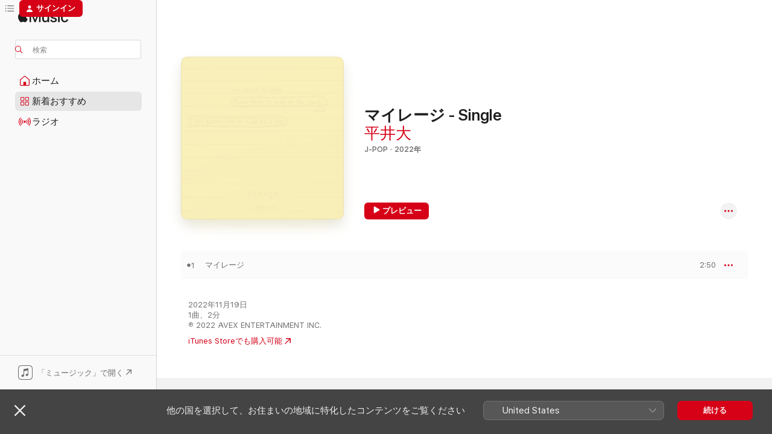

--- FILE ---
content_type: text/html
request_url: https://music.apple.com/jp/album/%E3%83%9E%E3%82%A4%E3%83%AC%E3%83%BC%E3%82%B8-single/1652480602?at=1l3v225&ct=LFV_a79bb0e364bdb510a078f3b084154958&itsct=catchall_p1&itscg=30440&ls=1
body_size: 21528
content:
<!DOCTYPE html>
<html dir="ltr" lang="ja">
    <head>
        <!-- prettier-ignore -->
        <meta charset="utf-8">
        <!-- prettier-ignore -->
        <meta http-equiv="X-UA-Compatible" content="IE=edge">
        <!-- prettier-ignore -->
        <meta
            name="viewport"
            content="width=device-width,initial-scale=1,interactive-widget=resizes-content"
        >
        <!-- prettier-ignore -->
        <meta name="applicable-device" content="pc,mobile">
        <!-- prettier-ignore -->
        <meta name="referrer" content="strict-origin">
        <!-- prettier-ignore -->
        <link
            rel="apple-touch-icon"
            sizes="180x180"
            href="/assets/favicon/favicon-180.png"
        >
        <!-- prettier-ignore -->
        <link
            rel="icon"
            type="image/png"
            sizes="32x32"
            href="/assets/favicon/favicon-32.png"
        >
        <!-- prettier-ignore -->
        <link
            rel="icon"
            type="image/png"
            sizes="16x16"
            href="/assets/favicon/favicon-16.png"
        >
        <!-- prettier-ignore -->
        <link
            rel="mask-icon"
            href="/assets/favicon/favicon.svg"
            color="#fa233b"
        >
        <!-- prettier-ignore -->
        <link rel="manifest" href="/manifest.json">

        <title>‎マイレージ - Single - 平井大のアルバム - Apple Music</title><!-- HEAD_svelte-1cypuwr_START --><link rel="preconnect" href="//www.apple.com/wss/fonts" crossorigin="anonymous"><link rel="stylesheet" href="//www.apple.com/wss/fonts?families=SF+Pro,v4%7CSF+Pro+Icons,v1%7CSF+Pro+JP,v1&amp;display=swap" type="text/css" referrerpolicy="strict-origin-when-cross-origin"><!-- HEAD_svelte-1cypuwr_END --><!-- HEAD_svelte-eg3hvx_START -->    <meta name="description" content="平井大のマイレージ - SingleをApple Musicで聴く。2022年年。1曲。時間：2分。"> <meta name="keywords" content="聴く, マイレージ - Single, 平井大, 音楽, シングル, 曲, J-Pop, ストリーミング音楽, apple music"> <link rel="canonical" href="https://music.apple.com/jp/album/%E3%83%9E%E3%82%A4%E3%83%AC%E3%83%BC%E3%82%B8-single/1652480602">   <link rel="alternate" type="application/json+oembed" href="https://music.apple.com/api/oembed?url=https%3A%2F%2Fmusic.apple.com%2Fjp%2Falbum%2F%25E3%2583%259E%25E3%2582%25A4%25E3%2583%25AC%25E3%2583%25BC%25E3%2582%25B8-single%2F1652480602" title="平井大の「マイレージ - Single」をApple Musicで">  <meta name="al:ios:app_store_id" content="1108187390"> <meta name="al:ios:app_name" content="Apple Music"> <meta name="apple:content_id" content="1652480602"> <meta name="apple:title" content="マイレージ - Single"> <meta name="apple:description" content="平井大のマイレージ - SingleをApple Musicで聴く。2022年年。1曲。時間：2分。">   <meta property="og:title" content="平井大の「マイレージ - Single」をApple Musicで"> <meta property="og:description" content="アルバム・2022年・1曲"> <meta property="og:site_name" content="Apple Music - Webプレイヤー"> <meta property="og:url" content="https://music.apple.com/jp/album/%E3%83%9E%E3%82%A4%E3%83%AC%E3%83%BC%E3%82%B8-single/1652480602"> <meta property="og:image" content="https://is1-ssl.mzstatic.com/image/thumb/Music112/v4/ef/16/e2/ef16e2e5-f630-2aaf-216a-30df7b50dbb3/ANTCD-A0000008743.jpg/1200x630bf-60.jpg"> <meta property="og:image:secure_url" content="https://is1-ssl.mzstatic.com/image/thumb/Music112/v4/ef/16/e2/ef16e2e5-f630-2aaf-216a-30df7b50dbb3/ANTCD-A0000008743.jpg/1200x630bf-60.jpg"> <meta property="og:image:alt" content="平井大の「マイレージ - Single」をApple Musicで"> <meta property="og:image:width" content="1200"> <meta property="og:image:height" content="630"> <meta property="og:image:type" content="image/jpg"> <meta property="og:type" content="music.album"> <meta property="og:locale" content="ja">  <meta property="music:song_count" content="1"> <meta property="music:song" content="https://music.apple.com/jp/song/%E3%83%9E%E3%82%A4%E3%83%AC%E3%83%BC%E3%82%B8/1652480603"> <meta property="music:song:preview_url:secure_url" content="https://music.apple.com/jp/song/%E3%83%9E%E3%82%A4%E3%83%AC%E3%83%BC%E3%82%B8/1652480603"> <meta property="music:song:disc" content="1"> <meta property="music:song:duration" content="PT2M50S"> <meta property="music:song:track" content="1">   <meta property="music:musician" content="https://music.apple.com/jp/artist/%E5%B9%B3%E4%BA%95%E5%A4%A7/429610343"> <meta property="music:release_date" content="2022-11-19T00:00:00.000Z">   <meta name="twitter:title" content="平井大の「マイレージ - Single」をApple Musicで"> <meta name="twitter:description" content="アルバム・2022年・1曲"> <meta name="twitter:site" content="@AppleMusic"> <meta name="twitter:image" content="https://is1-ssl.mzstatic.com/image/thumb/Music112/v4/ef/16/e2/ef16e2e5-f630-2aaf-216a-30df7b50dbb3/ANTCD-A0000008743.jpg/600x600bf-60.jpg"> <meta name="twitter:image:alt" content="平井大の「マイレージ - Single」をApple Musicで"> <meta name="twitter:card" content="summary">       <!-- HTML_TAG_START -->
                <script id=schema:music-album type="application/ld+json">
                    {"@context":"http://schema.org","@type":"MusicAlbum","name":"マイレージ - Single","description":"平井大のマイレージ - SingleをApple Musicで聴く。2022年年。1曲。時間：2分。","citation":[{"@type":"MusicAlbum","image":"https://is1-ssl.mzstatic.com/image/thumb/Music122/v4/16/23/e2/1623e2ba-8560-0c73-bbae-5cdff83c4139/4547366583755.jpg/1200x630bb.jpg","url":"https://music.apple.com/jp/album/baby-i-love-you-so-single/1642869988","name":"Baby I love you so - Single"},{"@type":"MusicAlbum","image":"https://is1-ssl.mzstatic.com/image/thumb/Music112/v4/d0/cb/4b/d0cb4b86-1d4a-eeb2-ee55-c70151e15bf4/DT_SaveMeTonight.jpg/1200x630bb.jpg","url":"https://music.apple.com/jp/album/save-me-tonight-single/1652462612","name":"Save Me Tonight - Single"},{"@type":"MusicAlbum","image":"https://is1-ssl.mzstatic.com/image/thumb/Music122/v4/54/9e/80/549e80c5-3fb1-ae48-e2b5-a3bdcf7155cd/5054197284878.jpg/1200x630bb.jpg","url":"https://music.apple.com/jp/album/natural-single/1637128802","name":"Natural - Single"},{"@type":"MusicAlbum","image":"https://is1-ssl.mzstatic.com/image/thumb/Music122/v4/73/46/a8/7346a873-d9cd-4ae5-9526-775f0b51edd3/859759045400_cover.jpg/1200x630bb.jpg","url":"https://music.apple.com/jp/album/sansantaruya-single/1658447081","name":"燦々たるや - Single"},{"@type":"MusicAlbum","image":"https://is1-ssl.mzstatic.com/image/thumb/Music112/v4/50/b9/57/50b957fb-669d-6509-aa49-efeb1bc093eb/4547366580815.jpg/1200x630bb.jpg","url":"https://music.apple.com/jp/album/%E3%81%8A%E3%81%AB%E3%81%94%E3%81%A3%E3%81%93-single/1640008331","name":"おにごっこ - Single"},{"@type":"MusicAlbum","image":"https://is1-ssl.mzstatic.com/image/thumb/Music112/v4/92/f4/46/92f446dc-8d03-5d1a-3a92-ab2aa79808f7/NPKS-00089.jpg/1200x630bb.jpg","url":"https://music.apple.com/jp/album/%E3%81%84%E3%81%84%E6%B0%97%E5%88%86-single/1637023796","name":"いい気分 - Single"},{"@type":"MusicAlbum","image":"https://is1-ssl.mzstatic.com/image/thumb/Music112/v4/b1/54/02/b1540267-7306-40f9-a657-9e9c9756fc91/859759021824_cover.jpg/1200x630bb.jpg","url":"https://music.apple.com/jp/album/blanket-single/1657100486","name":"Blanket - Single"},{"@type":"MusicAlbum","image":"https://is1-ssl.mzstatic.com/image/thumb/Music112/v4/95/21/5b/95215bc0-0e91-1fb2-6d57-a158f6d9ca4b/PA00106401_0_155335_jacket.jpg/1200x630bb.jpg","url":"https://music.apple.com/jp/album/gravity-single/1647305915","name":"Gravity - Single"},{"@type":"MusicAlbum","image":"https://is1-ssl.mzstatic.com/image/thumb/Music112/v4/1d/a0/4d/1da04d0b-84c7-3d54-bde5-95a2ca843cca/PA00102565_1_152771_jacket.jpg/1200x630bb.jpg","url":"https://music.apple.com/jp/album/%E7%A9%BA-single/1636256252","name":"空 - Single"},{"@type":"MusicAlbum","image":"https://is1-ssl.mzstatic.com/image/thumb/Music122/v4/83/09/e4/8309e4bf-903c-f35a-a8ab-ad3ad43bcff4/22UMGIM96173.rgb.jpg/1200x630bb.jpg","url":"https://music.apple.com/jp/album/start-again-single/1646014744","name":"Start Again - Single"}],"tracks":[{"@type":"MusicRecording","name":"マイレージ","duration":"PT2M50S","url":"https://music.apple.com/jp/song/%E3%83%9E%E3%82%A4%E3%83%AC%E3%83%BC%E3%82%B8/1652480603","offers":{"@type":"Offer","category":"free","price":0},"audio":{"@type":"AudioObject","potentialAction":{"@type":"ListenAction","expectsAcceptanceOf":{"@type":"Offer","category":"free"},"target":{"@type":"EntryPoint","actionPlatform":"https://music.apple.com/jp/song/%E3%83%9E%E3%82%A4%E3%83%AC%E3%83%BC%E3%82%B8/1652480603"}},"name":"マイレージ","contentUrl":"https://audio-ssl.itunes.apple.com/itunes-assets/AudioPreview122/v4/1a/50/18/1a501847-fec1-e620-0af0-fbe927ad86b9/mzaf_10603966161449659091.plus.aac.ep.m4a","duration":"PT2M50S","uploadDate":"2022-11-19","thumbnailUrl":"https://is1-ssl.mzstatic.com/image/thumb/Music112/v4/ef/16/e2/ef16e2e5-f630-2aaf-216a-30df7b50dbb3/ANTCD-A0000008743.jpg/1200x630bb.jpg"}}],"workExample":[{"@type":"MusicAlbum","image":"https://is1-ssl.mzstatic.com/image/thumb/Music124/v4/c4/94/69/c49469ff-9ee4-6e3d-01ee-55f758b83df1/ANTCD-A0000002369.jpg/1200x630bb.jpg","url":"https://music.apple.com/jp/album/stand-by-me-stand-by-you-single/1529408163","name":"Stand by me, Stand by you. - Single"},{"@type":"MusicAlbum","image":"https://is1-ssl.mzstatic.com/image/thumb/Music125/v4/ec/6f/0d/ec6f0dac-b040-8404-50c8-052ce8c5d6df/ANTCD-A0000004406.jpg/1200x630bb.jpg","url":"https://music.apple.com/jp/album/buddy-single/1567148509","name":"Buddy - Single"},{"@type":"MusicAlbum","image":"https://is1-ssl.mzstatic.com/image/thumb/Music125/v4/4c/0d/e4/4c0de462-9314-2e66-754e-82338b143b63/ANTCD-A0000004797.jpg/1200x630bb.jpg","url":"https://music.apple.com/jp/album/mirror-mirror-single/1575360207","name":"MIRROR MIRROR - Single"},{"@type":"MusicAlbum","image":"https://is1-ssl.mzstatic.com/image/thumb/Music30/v4/cf/f1/2f/cff12f3e-5e6e-97e4-6bc8-926478aedf1b/ANTCD-17985.jpg/1200x630bb.jpg","url":"https://music.apple.com/jp/album/life-is-beautiful/1112055572","name":"Life is Beautiful"},{"@type":"MusicAlbum","image":"https://is1-ssl.mzstatic.com/image/thumb/Music124/v4/06/91/d7/0691d7b2-2cce-7d7b-8380-35f6c8f30b50/ANTCD-A0000003597.jpg/1200x630bb.jpg","url":"https://music.apple.com/jp/album/life-goes-on/1550259750","name":"Life Goes On"},{"@type":"MusicAlbum","image":"https://is1-ssl.mzstatic.com/image/thumb/Music125/v4/f2/15/05/f2150566-adc4-9371-b9bc-e107d3a60207/ANTCD-A0000005345.jpg/1200x630bb.jpg","url":"https://music.apple.com/jp/album/anniversary-single/1585754621","name":"Anniversary - Single"},{"@type":"MusicAlbum","image":"https://is1-ssl.mzstatic.com/image/thumb/Music122/v4/dd/f6/52/ddf652df-bd8c-a0bb-b585-ca6cff522944/ANTCD-A0000007606.jpg/1200x630bb.jpg","url":"https://music.apple.com/jp/album/%E6%A0%84%E5%85%89%E3%81%AE%E6%89%89-single/1632196450","name":"栄光の扉 - Single"},{"@type":"MusicAlbum","image":"https://is1-ssl.mzstatic.com/image/thumb/Music113/v4/7d/a5/b9/7da5b980-1488-bcce-9008-838433971ac8/ANTCD-A0000001866.jpg/1200x630bb.jpg","url":"https://music.apple.com/jp/album/%E5%83%95%E3%81%8C%E5%90%9B%E3%81%AB%E5%87%BA%E6%9D%A5%E3%82%8B%E3%81%93%E3%81%A8-single/1519145202","name":"僕が君に出来ること - Single"},{"@type":"MusicAlbum","image":"https://is1-ssl.mzstatic.com/image/thumb/Music123/v4/94/80/3c/94803c8d-f300-7844-c81f-1ca76666c7a7/ANTCD-32667.jpg/1200x630bb.jpg","url":"https://music.apple.com/jp/album/the-gift/1472722766","name":"THE GIFT"},{"@type":"MusicAlbum","image":"https://is1-ssl.mzstatic.com/image/thumb/Music126/v4/13/0c/ff/130cfff5-8a70-4cfc-c5f6-950f1b5f566c/ANTCD-A0000005692.jpg/1200x630bb.jpg","url":"https://music.apple.com/jp/album/%E6%84%9B%E3%81%97%E3%81%8D%E6%97%A5%E3%80%85%E3%81%AE%E7%9C%9F%E3%82%93%E4%B8%AD%E3%81%A7-single/1592415776","name":"愛しき日々の真ん中で - Single"},{"@type":"MusicAlbum","image":"https://is1-ssl.mzstatic.com/image/thumb/Music116/v4/e8/c2/7e/e8c27e41-b017-5cb9-4cc0-1f27da1fb5cb/ANTCD-A0000010032.jpg/1200x630bb.jpg","url":"https://music.apple.com/jp/album/symphony-single/1681543314","name":"Symphony - Single"},{"@type":"MusicAlbum","image":"https://is1-ssl.mzstatic.com/image/thumb/Music115/v4/d7/60/5d/d7605da6-4aaf-7b18-8359-2e030079facc/ANTCD-28230.jpg/1200x630bb.jpg","url":"https://music.apple.com/jp/album/wave-on-waves/1391544027","name":"WAVE on WAVES"},{"@type":"MusicAlbum","image":"https://is1-ssl.mzstatic.com/image/thumb/Music125/v4/3e/de/6d/3ede6d35-b4cc-5bc8-bd92-8b148d92d7ae/ANTCD-A0000004507.jpg/1200x630bb.jpg","url":"https://music.apple.com/jp/album/malibu-girl-single/1570183899","name":"Malibu Girl - Single"},{"@type":"MusicAlbum","image":"https://is1-ssl.mzstatic.com/image/thumb/Music118/v4/c0/53/28/c0532831-9bed-d88f-768d-ed7d97366b87/00050087311421.rgb.jpg/1200x630bb.jpg","url":"https://music.apple.com/jp/album/disney-island-music/1436663965","name":"ディズニー・アイランド・ミュージック"},{"@type":"MusicAlbum","image":"https://is1-ssl.mzstatic.com/image/thumb/Music112/v4/58/13/e3/5813e341-d338-9feb-dbb4-81241597a700/ANTCD-A0000006988.jpg/1200x630bb.jpg","url":"https://music.apple.com/jp/album/hope-wish/1618249187","name":"HOPE / WISH"},{"@type":"MusicRecording","name":"マイレージ","duration":"PT2M50S","url":"https://music.apple.com/jp/song/%E3%83%9E%E3%82%A4%E3%83%AC%E3%83%BC%E3%82%B8/1652480603","offers":{"@type":"Offer","category":"free","price":0},"audio":{"@type":"AudioObject","potentialAction":{"@type":"ListenAction","expectsAcceptanceOf":{"@type":"Offer","category":"free"},"target":{"@type":"EntryPoint","actionPlatform":"https://music.apple.com/jp/song/%E3%83%9E%E3%82%A4%E3%83%AC%E3%83%BC%E3%82%B8/1652480603"}},"name":"マイレージ","contentUrl":"https://audio-ssl.itunes.apple.com/itunes-assets/AudioPreview122/v4/1a/50/18/1a501847-fec1-e620-0af0-fbe927ad86b9/mzaf_10603966161449659091.plus.aac.ep.m4a","duration":"PT2M50S","uploadDate":"2022-11-19","thumbnailUrl":"https://is1-ssl.mzstatic.com/image/thumb/Music112/v4/ef/16/e2/ef16e2e5-f630-2aaf-216a-30df7b50dbb3/ANTCD-A0000008743.jpg/1200x630bb.jpg"}}],"url":"https://music.apple.com/jp/album/%E3%83%9E%E3%82%A4%E3%83%AC%E3%83%BC%E3%82%B8-single/1652480602","image":"https://is1-ssl.mzstatic.com/image/thumb/Music112/v4/ef/16/e2/ef16e2e5-f630-2aaf-216a-30df7b50dbb3/ANTCD-A0000008743.jpg/1200x630bb.jpg","potentialAction":{"@type":"ListenAction","expectsAcceptanceOf":{"@type":"Offer","category":"free"},"target":{"@type":"EntryPoint","actionPlatform":"https://music.apple.com/jp/album/%E3%83%9E%E3%82%A4%E3%83%AC%E3%83%BC%E3%82%B8-single/1652480602"}},"genre":["J-Pop","ミュージック"],"datePublished":"2022-11-19","byArtist":[{"@type":"MusicGroup","url":"https://music.apple.com/jp/artist/%E5%B9%B3%E4%BA%95%E5%A4%A7/429610343","name":"平井大"}]}
                </script>
                <!-- HTML_TAG_END -->    <!-- HEAD_svelte-eg3hvx_END -->
      <script type="module" crossorigin src="/assets/index~8a6f659a1b.js"></script>
      <link rel="stylesheet" href="/assets/index~99bed3cf08.css">
      <script type="module">import.meta.url;import("_").catch(()=>1);async function* g(){};window.__vite_is_modern_browser=true;</script>
      <script type="module">!function(){if(window.__vite_is_modern_browser)return;console.warn("vite: loading legacy chunks, syntax error above and the same error below should be ignored");var e=document.getElementById("vite-legacy-polyfill"),n=document.createElement("script");n.src=e.src,n.onload=function(){System.import(document.getElementById('vite-legacy-entry').getAttribute('data-src'))},document.body.appendChild(n)}();</script>
    </head>
    <body>
        <script src="/assets/focus-visible/focus-visible.min.js"></script>
        
        <script
            async
            src="/includes/js-cdn/musickit/v3/amp/musickit.js"
        ></script>
        <script
            type="module"
            async
            src="/includes/js-cdn/musickit/v3/components/musickit-components/musickit-components.esm.js"
        ></script>
        <script
            nomodule
            async
            src="/includes/js-cdn/musickit/v3/components/musickit-components/musickit-components.js"
        ></script>
        <svg style="display: none" xmlns="http://www.w3.org/2000/svg">
            <symbol id="play-circle-fill" viewBox="0 0 60 60">
                <path
                    class="icon-circle-fill__circle"
                    fill="var(--iconCircleFillBG, transparent)"
                    d="M30 60c16.411 0 30-13.617 30-30C60 13.588 46.382 0 29.971 0 13.588 0 .001 13.588.001 30c0 16.383 13.617 30 30 30Z"
                />
                <path
                    fill="var(--iconFillArrow, var(--keyColor, black))"
                    d="M24.411 41.853c-1.41.853-3.028.177-3.028-1.294V19.47c0-1.44 1.735-2.058 3.028-1.294l17.265 10.235a1.89 1.89 0 0 1 0 3.265L24.411 41.853Z"
                />
            </symbol>
        </svg>
        <div class="body-container">
              <div class="app-container svelte-t3vj1e" data-testid="app-container">   <div class="header svelte-rjjbqs" data-testid="header"><nav data-testid="navigation" class="navigation svelte-13li0vp"><div class="navigation__header svelte-13li0vp"><div data-testid="logo" class="logo svelte-1o7dz8w"> <a aria-label="Apple Music" role="img" href="https://music.apple.com/jp/home" class="svelte-1o7dz8w"><svg height="20" viewBox="0 0 83 20" width="83" xmlns="http://www.w3.org/2000/svg" class="logo" aria-hidden="true"><path d="M34.752 19.746V6.243h-.088l-5.433 13.503h-2.074L21.711 6.243h-.087v13.503h-2.548V1.399h3.235l5.833 14.621h.1l5.82-14.62h3.248v18.347h-2.56zm16.649 0h-2.586v-2.263h-.062c-.725 1.602-2.061 2.504-4.072 2.504-2.86 0-4.61-1.894-4.61-4.958V6.37h2.698v8.125c0 2.034.95 3.127 2.81 3.127 1.95 0 3.124-1.373 3.124-3.458V6.37H51.4v13.376zm7.394-13.618c3.06 0 5.046 1.73 5.134 4.196h-2.536c-.15-1.296-1.087-2.11-2.598-2.11-1.462 0-2.436.724-2.436 1.793 0 .839.6 1.41 2.023 1.741l2.136.496c2.686.636 3.71 1.704 3.71 3.636 0 2.442-2.236 4.12-5.333 4.12-3.285 0-5.26-1.64-5.509-4.183h2.673c.25 1.398 1.187 2.085 2.836 2.085 1.623 0 2.623-.687 2.623-1.78 0-.865-.487-1.373-1.924-1.704l-2.136-.508c-2.498-.585-3.735-1.806-3.735-3.75 0-2.391 2.049-4.032 5.072-4.032zM66.1 2.836c0-.878.7-1.577 1.561-1.577.862 0 1.55.7 1.55 1.577 0 .864-.688 1.576-1.55 1.576a1.573 1.573 0 0 1-1.56-1.576zm.212 3.534h2.698v13.376h-2.698zm14.089 4.603c-.275-1.424-1.324-2.556-3.085-2.556-2.086 0-3.46 1.767-3.46 4.64 0 2.938 1.386 4.642 3.485 4.642 1.66 0 2.748-.928 3.06-2.48H83C82.713 18.067 80.477 20 77.317 20c-3.76 0-6.208-2.62-6.208-6.942 0-4.247 2.448-6.93 6.183-6.93 3.385 0 5.446 2.213 5.683 4.845h-2.573zM10.824 3.189c-.698.834-1.805 1.496-2.913 1.398-.145-1.128.41-2.33 1.036-3.065C9.644.662 10.848.05 11.835 0c.121 1.178-.336 2.33-1.01 3.19zm.999 1.619c.624.049 2.425.244 3.578 1.98-.096.074-2.137 1.272-2.113 3.79.024 3.01 2.593 4.012 2.617 4.037-.024.074-.407 1.419-1.344 2.812-.817 1.224-1.657 2.422-3.002 2.447-1.297.024-1.73-.783-3.218-.783-1.489 0-1.97.758-3.194.807-1.297.048-2.28-1.297-3.097-2.52C.368 14.908-.904 10.408.825 7.375c.84-1.516 2.377-2.47 4.034-2.495 1.273-.023 2.45.857 3.218.857.769 0 2.137-1.027 3.746-.93z"></path></svg></a>   </div> <div class="search-input-wrapper svelte-nrtdem" data-testid="search-input"><div data-testid="amp-search-input" aria-controls="search-suggestions" aria-expanded="false" aria-haspopup="listbox" aria-owns="search-suggestions" class="search-input-container svelte-rg26q6" tabindex="-1" role=""><div class="flex-container svelte-rg26q6"><form id="search-input-form" class="svelte-rg26q6"><svg height="16" width="16" viewBox="0 0 16 16" class="search-svg" aria-hidden="true"><path d="M11.87 10.835c.018.015.035.03.051.047l3.864 3.863a.735.735 0 1 1-1.04 1.04l-3.863-3.864a.744.744 0 0 1-.047-.051 6.667 6.667 0 1 1 1.035-1.035zM6.667 12a5.333 5.333 0 1 0 0-10.667 5.333 5.333 0 0 0 0 10.667z"></path></svg> <input aria-autocomplete="list" aria-multiline="false" aria-controls="search-suggestions" aria-label="Search" placeholder="検索" spellcheck="false" autocomplete="off" autocorrect="off" autocapitalize="off" type="text" inputmode="search" class="search-input__text-field svelte-rg26q6" data-testid="search-input__text-field"></form> </div> <div data-testid="search-scope-bar"></div>   </div> </div></div> <div data-testid="navigation-content" class="navigation__content svelte-13li0vp" id="navigation" aria-hidden="false"><div class="navigation__scrollable-container svelte-13li0vp"><div data-testid="navigation-items-primary" class="navigation-items navigation-items--primary svelte-ng61m8"> <ul class="navigation-items__list svelte-ng61m8">  <li class="navigation-item navigation-item__home svelte-1a5yt87" aria-selected="false" data-testid="navigation-item"> <a href="https://music.apple.com/jp/home" class="navigation-item__link svelte-1a5yt87" role="button" data-testid="home" aria-pressed="false"><div class="navigation-item__content svelte-zhx7t9"> <span class="navigation-item__icon svelte-zhx7t9"> <svg width="24" height="24" viewBox="0 0 24 24" xmlns="http://www.w3.org/2000/svg" aria-hidden="true"><path d="M5.93 20.16a1.94 1.94 0 0 1-1.43-.502c-.334-.335-.502-.794-.502-1.393v-7.142c0-.362.062-.688.177-.953.123-.264.326-.529.6-.75l6.145-5.157c.176-.141.344-.247.52-.318.176-.07.362-.105.564-.105.194 0 .388.035.565.105.176.07.352.177.52.318l6.146 5.158c.273.23.467.476.59.75.124.264.177.59.177.96v7.134c0 .59-.159 1.058-.503 1.393-.335.335-.811.503-1.428.503H5.929Zm12.14-1.172c.221 0 .406-.07.547-.212a.688.688 0 0 0 .22-.511v-7.142c0-.177-.026-.344-.087-.459a.97.97 0 0 0-.265-.353l-6.154-5.149a.756.756 0 0 0-.177-.115.37.37 0 0 0-.15-.035.37.37 0 0 0-.158.035l-.177.115-6.145 5.15a.982.982 0 0 0-.274.352 1.13 1.13 0 0 0-.088.468v7.133c0 .203.08.379.23.511a.744.744 0 0 0 .546.212h12.133Zm-8.323-4.7c0-.176.062-.326.177-.432a.6.6 0 0 1 .423-.159h3.315c.176 0 .326.053.432.16s.159.255.159.431v4.973H9.756v-4.973Z"></path></svg> </span> <span class="navigation-item__label svelte-zhx7t9"> ホーム </span> </div></a>  </li>  <li class="navigation-item navigation-item__new svelte-1a5yt87" aria-selected="false" data-testid="navigation-item"> <a href="https://music.apple.com/jp/new" class="navigation-item__link svelte-1a5yt87" role="button" data-testid="new" aria-pressed="false"><div class="navigation-item__content svelte-zhx7t9"> <span class="navigation-item__icon svelte-zhx7t9"> <svg height="24" viewBox="0 0 24 24" width="24" aria-hidden="true"><path d="M9.92 11.354c.966 0 1.453-.487 1.453-1.49v-3.4c0-1.004-.487-1.483-1.453-1.483H6.452C5.487 4.981 5 5.46 5 6.464v3.4c0 1.003.487 1.49 1.452 1.49zm7.628 0c.965 0 1.452-.487 1.452-1.49v-3.4c0-1.004-.487-1.483-1.452-1.483h-3.46c-.974 0-1.46.479-1.46 1.483v3.4c0 1.003.486 1.49 1.46 1.49zm-7.65-1.073h-3.43c-.266 0-.396-.137-.396-.418v-3.4c0-.273.13-.41.396-.41h3.43c.265 0 .402.137.402.41v3.4c0 .281-.137.418-.403.418zm7.634 0h-3.43c-.273 0-.402-.137-.402-.418v-3.4c0-.273.129-.41.403-.41h3.43c.265 0 .395.137.395.41v3.4c0 .281-.13.418-.396.418zm-7.612 8.7c.966 0 1.453-.48 1.453-1.483v-3.407c0-.996-.487-1.483-1.453-1.483H6.452c-.965 0-1.452.487-1.452 1.483v3.407c0 1.004.487 1.483 1.452 1.483zm7.628 0c.965 0 1.452-.48 1.452-1.483v-3.407c0-.996-.487-1.483-1.452-1.483h-3.46c-.974 0-1.46.487-1.46 1.483v3.407c0 1.004.486 1.483 1.46 1.483zm-7.65-1.072h-3.43c-.266 0-.396-.137-.396-.41v-3.4c0-.282.13-.418.396-.418h3.43c.265 0 .402.136.402.418v3.4c0 .273-.137.41-.403.41zm7.634 0h-3.43c-.273 0-.402-.137-.402-.41v-3.4c0-.282.129-.418.403-.418h3.43c.265 0 .395.136.395.418v3.4c0 .273-.13.41-.396.41z" fill-opacity=".95"></path></svg> </span> <span class="navigation-item__label svelte-zhx7t9"> 新着おすすめ </span> </div></a>  </li>  <li class="navigation-item navigation-item__radio svelte-1a5yt87" aria-selected="false" data-testid="navigation-item"> <a href="https://music.apple.com/jp/radio" class="navigation-item__link svelte-1a5yt87" role="button" data-testid="radio" aria-pressed="false"><div class="navigation-item__content svelte-zhx7t9"> <span class="navigation-item__icon svelte-zhx7t9"> <svg width="24" height="24" viewBox="0 0 24 24" xmlns="http://www.w3.org/2000/svg" aria-hidden="true"><path d="M19.359 18.57C21.033 16.818 22 14.461 22 11.89s-.967-4.93-2.641-6.68c-.276-.292-.653-.26-.868-.023-.222.246-.176.591.085.868 1.466 1.535 2.272 3.593 2.272 5.835 0 2.241-.806 4.3-2.272 5.835-.261.268-.307.621-.085.86.215.245.592.276.868-.016zm-13.85.014c.222-.238.176-.59-.085-.86-1.474-1.535-2.272-3.593-2.272-5.834 0-2.242.798-4.3 2.272-5.835.261-.277.307-.622.085-.868-.215-.238-.592-.269-.868.023C2.967 6.96 2 9.318 2 11.89s.967 4.929 2.641 6.68c.276.29.653.26.868.014zm1.957-1.873c.223-.253.162-.583-.1-.867-.951-1.068-1.473-2.45-1.473-3.954 0-1.505.522-2.887 1.474-3.954.26-.284.322-.614.1-.876-.23-.26-.622-.26-.891.039-1.175 1.274-1.827 2.963-1.827 4.79 0 1.82.652 3.517 1.827 4.784.269.3.66.307.89.038zm9.958-.038c1.175-1.267 1.827-2.964 1.827-4.783 0-1.828-.652-3.517-1.827-4.791-.269-.3-.66-.3-.89-.039-.23.262-.162.592.092.876.96 1.067 1.481 2.449 1.481 3.954 0 1.504-.522 2.886-1.481 3.954-.254.284-.323.614-.092.867.23.269.621.261.89-.038zm-8.061-1.966c.23-.26.13-.568-.092-.883-.415-.522-.63-1.197-.63-1.934 0-.737.215-1.413.63-1.943.222-.307.322-.614.092-.875s-.653-.261-.906.054a4.385 4.385 0 0 0-.968 2.764 4.38 4.38 0 0 0 .968 2.756c.253.322.675.322.906.061zm6.18-.061a4.38 4.38 0 0 0 .968-2.756 4.385 4.385 0 0 0-.968-2.764c-.253-.315-.675-.315-.906-.054-.23.261-.138.568.092.875.415.53.63 1.206.63 1.943 0 .737-.215 1.412-.63 1.934-.23.315-.322.622-.092.883s.653.261.906-.061zm-3.547-.967c.96 0 1.789-.814 1.789-1.797s-.83-1.789-1.789-1.789c-.96 0-1.781.806-1.781 1.789 0 .983.821 1.797 1.781 1.797z"></path></svg> </span> <span class="navigation-item__label svelte-zhx7t9"> ラジオ </span> </div></a>  </li>  <li class="navigation-item navigation-item__search svelte-1a5yt87" aria-selected="false" data-testid="navigation-item"> <a href="https://music.apple.com/jp/search" class="navigation-item__link svelte-1a5yt87" role="button" data-testid="search" aria-pressed="false"><div class="navigation-item__content svelte-zhx7t9"> <span class="navigation-item__icon svelte-zhx7t9"> <svg height="24" viewBox="0 0 24 24" width="24" aria-hidden="true"><path d="M17.979 18.553c.476 0 .813-.366.813-.835a.807.807 0 0 0-.235-.586l-3.45-3.457a5.61 5.61 0 0 0 1.158-3.413c0-3.098-2.535-5.633-5.633-5.633C7.542 4.63 5 7.156 5 10.262c0 3.098 2.534 5.632 5.632 5.632a5.614 5.614 0 0 0 3.274-1.055l3.472 3.472a.835.835 0 0 0 .6.242zm-7.347-3.875c-2.417 0-4.416-2-4.416-4.416 0-2.417 2-4.417 4.416-4.417 2.417 0 4.417 2 4.417 4.417s-2 4.416-4.417 4.416z" fill-opacity=".95"></path></svg> </span> <span class="navigation-item__label svelte-zhx7t9"> 検索 </span> </div></a>  </li></ul> </div>   </div> <div class="navigation__native-cta"><div slot="native-cta"><div data-testid="native-cta" class="native-cta svelte-6xh86f  native-cta--authenticated"><button class="native-cta__button svelte-6xh86f" data-testid="native-cta-button"><span class="native-cta__app-icon svelte-6xh86f"><svg width="24" height="24" xmlns="http://www.w3.org/2000/svg" xml:space="preserve" style="fill-rule:evenodd;clip-rule:evenodd;stroke-linejoin:round;stroke-miterlimit:2" viewBox="0 0 24 24" slot="app-icon" aria-hidden="true"><path d="M22.567 1.496C21.448.393 19.956.045 17.293.045H6.566c-2.508 0-4.028.376-5.12 1.465C.344 2.601 0 4.09 0 6.611v10.727c0 2.695.33 4.18 1.432 5.257 1.106 1.103 2.595 1.45 5.275 1.45h10.586c2.663 0 4.169-.347 5.274-1.45C23.656 21.504 24 20.033 24 17.338V6.752c0-2.694-.344-4.179-1.433-5.256Zm.411 4.9v11.299c0 1.898-.338 3.286-1.188 4.137-.851.864-2.256 1.191-4.141 1.191H6.35c-1.884 0-3.303-.341-4.154-1.191-.85-.851-1.174-2.239-1.174-4.137V6.54c0-2.014.324-3.445 1.16-4.295.851-.864 2.312-1.177 4.313-1.177h11.154c1.885 0 3.29.341 4.141 1.191.864.85 1.188 2.239 1.188 4.137Z" style="fill-rule:nonzero"></path><path d="M7.413 19.255c.987 0 2.48-.728 2.48-2.672v-6.385c0-.35.063-.428.378-.494l5.298-1.095c.351-.067.534.025.534.333l.035 4.286c0 .337-.182.586-.53.652l-1.014.228c-1.361.3-2.007.923-2.007 1.937 0 1.017.79 1.748 1.926 1.748.986 0 2.444-.679 2.444-2.64V5.654c0-.636-.279-.821-1.016-.66L9.646 6.298c-.448.091-.674.329-.674.699l.035 7.697c0 .336-.148.546-.446.613l-1.067.21c-1.329.266-1.986.93-1.986 1.993 0 1.017.786 1.745 1.905 1.745Z" style="fill-rule:nonzero"></path></svg></span> <span class="native-cta__label svelte-6xh86f">「ミュージック」で開く</span> <span class="native-cta__arrow svelte-6xh86f"><svg height="16" width="16" viewBox="0 0 16 16" class="native-cta-action" aria-hidden="true"><path d="M1.559 16 13.795 3.764v8.962H16V0H3.274v2.205h8.962L0 14.441 1.559 16z"></path></svg></span></button> </div>  </div></div></div> </nav> </div>  <div class="player-bar player-bar__floating-player svelte-1rr9v04" data-testid="player-bar" aria-label="ミュージックプレーヤー" aria-hidden="false">   </div>   <div id="scrollable-page" class="scrollable-page svelte-mt0bfj" data-main-content data-testid="main-section" aria-hidden="false"><main data-testid="main" class="svelte-bzjlhs"><div class="content-container svelte-bzjlhs" data-testid="content-container"><div class="search-input-wrapper svelte-nrtdem" data-testid="search-input"><div data-testid="amp-search-input" aria-controls="search-suggestions" aria-expanded="false" aria-haspopup="listbox" aria-owns="search-suggestions" class="search-input-container svelte-rg26q6" tabindex="-1" role=""><div class="flex-container svelte-rg26q6"><form id="search-input-form" class="svelte-rg26q6"><svg height="16" width="16" viewBox="0 0 16 16" class="search-svg" aria-hidden="true"><path d="M11.87 10.835c.018.015.035.03.051.047l3.864 3.863a.735.735 0 1 1-1.04 1.04l-3.863-3.864a.744.744 0 0 1-.047-.051 6.667 6.667 0 1 1 1.035-1.035zM6.667 12a5.333 5.333 0 1 0 0-10.667 5.333 5.333 0 0 0 0 10.667z"></path></svg> <input value="" aria-autocomplete="list" aria-multiline="false" aria-controls="search-suggestions" aria-label="Search" placeholder="検索" spellcheck="false" autocomplete="off" autocorrect="off" autocapitalize="off" type="text" inputmode="search" class="search-input__text-field svelte-rg26q6" data-testid="search-input__text-field"></form> </div> <div data-testid="search-scope-bar"> </div>   </div> </div>      <div class="section svelte-wa5vzl" data-testid="section-container" aria-label="おすすめ"> <div class="section-content svelte-wa5vzl" data-testid="section-content">  <div class="container-detail-header svelte-1uuona0 container-detail-header--no-description" data-testid="container-detail-header"><div slot="artwork"><div class="artwork__radiosity svelte-1agpw2h"> <div data-testid="artwork-component" class="artwork-component artwork-component--aspect-ratio artwork-component--orientation-square svelte-uduhys        artwork-component--has-borders" style="
            --artwork-bg-color: #f8efb9;
            --aspect-ratio: 1;
            --placeholder-bg-color: #f8efb9;
       ">   <picture class="svelte-uduhys"><source sizes=" (max-width:1319px) 296px,(min-width:1320px) and (max-width:1679px) 316px,316px" srcset="https://is1-ssl.mzstatic.com/image/thumb/Music112/v4/ef/16/e2/ef16e2e5-f630-2aaf-216a-30df7b50dbb3/ANTCD-A0000008743.jpg/296x296bb.webp 296w,https://is1-ssl.mzstatic.com/image/thumb/Music112/v4/ef/16/e2/ef16e2e5-f630-2aaf-216a-30df7b50dbb3/ANTCD-A0000008743.jpg/316x316bb.webp 316w,https://is1-ssl.mzstatic.com/image/thumb/Music112/v4/ef/16/e2/ef16e2e5-f630-2aaf-216a-30df7b50dbb3/ANTCD-A0000008743.jpg/592x592bb.webp 592w,https://is1-ssl.mzstatic.com/image/thumb/Music112/v4/ef/16/e2/ef16e2e5-f630-2aaf-216a-30df7b50dbb3/ANTCD-A0000008743.jpg/632x632bb.webp 632w" type="image/webp"> <source sizes=" (max-width:1319px) 296px,(min-width:1320px) and (max-width:1679px) 316px,316px" srcset="https://is1-ssl.mzstatic.com/image/thumb/Music112/v4/ef/16/e2/ef16e2e5-f630-2aaf-216a-30df7b50dbb3/ANTCD-A0000008743.jpg/296x296bb-60.jpg 296w,https://is1-ssl.mzstatic.com/image/thumb/Music112/v4/ef/16/e2/ef16e2e5-f630-2aaf-216a-30df7b50dbb3/ANTCD-A0000008743.jpg/316x316bb-60.jpg 316w,https://is1-ssl.mzstatic.com/image/thumb/Music112/v4/ef/16/e2/ef16e2e5-f630-2aaf-216a-30df7b50dbb3/ANTCD-A0000008743.jpg/592x592bb-60.jpg 592w,https://is1-ssl.mzstatic.com/image/thumb/Music112/v4/ef/16/e2/ef16e2e5-f630-2aaf-216a-30df7b50dbb3/ANTCD-A0000008743.jpg/632x632bb-60.jpg 632w" type="image/jpeg"> <img alt="" class="artwork-component__contents artwork-component__image svelte-uduhys" loading="lazy" src="/assets/artwork/1x1.gif" role="presentation" decoding="async" width="316" height="316" fetchpriority="auto" style="opacity: 1;"></picture> </div></div> <div data-testid="artwork-component" class="artwork-component artwork-component--aspect-ratio artwork-component--orientation-square svelte-uduhys        artwork-component--has-borders" style="
            --artwork-bg-color: #f8efb9;
            --aspect-ratio: 1;
            --placeholder-bg-color: #f8efb9;
       ">   <picture class="svelte-uduhys"><source sizes=" (max-width:1319px) 296px,(min-width:1320px) and (max-width:1679px) 316px,316px" srcset="https://is1-ssl.mzstatic.com/image/thumb/Music112/v4/ef/16/e2/ef16e2e5-f630-2aaf-216a-30df7b50dbb3/ANTCD-A0000008743.jpg/296x296bb.webp 296w,https://is1-ssl.mzstatic.com/image/thumb/Music112/v4/ef/16/e2/ef16e2e5-f630-2aaf-216a-30df7b50dbb3/ANTCD-A0000008743.jpg/316x316bb.webp 316w,https://is1-ssl.mzstatic.com/image/thumb/Music112/v4/ef/16/e2/ef16e2e5-f630-2aaf-216a-30df7b50dbb3/ANTCD-A0000008743.jpg/592x592bb.webp 592w,https://is1-ssl.mzstatic.com/image/thumb/Music112/v4/ef/16/e2/ef16e2e5-f630-2aaf-216a-30df7b50dbb3/ANTCD-A0000008743.jpg/632x632bb.webp 632w" type="image/webp"> <source sizes=" (max-width:1319px) 296px,(min-width:1320px) and (max-width:1679px) 316px,316px" srcset="https://is1-ssl.mzstatic.com/image/thumb/Music112/v4/ef/16/e2/ef16e2e5-f630-2aaf-216a-30df7b50dbb3/ANTCD-A0000008743.jpg/296x296bb-60.jpg 296w,https://is1-ssl.mzstatic.com/image/thumb/Music112/v4/ef/16/e2/ef16e2e5-f630-2aaf-216a-30df7b50dbb3/ANTCD-A0000008743.jpg/316x316bb-60.jpg 316w,https://is1-ssl.mzstatic.com/image/thumb/Music112/v4/ef/16/e2/ef16e2e5-f630-2aaf-216a-30df7b50dbb3/ANTCD-A0000008743.jpg/592x592bb-60.jpg 592w,https://is1-ssl.mzstatic.com/image/thumb/Music112/v4/ef/16/e2/ef16e2e5-f630-2aaf-216a-30df7b50dbb3/ANTCD-A0000008743.jpg/632x632bb-60.jpg 632w" type="image/jpeg"> <img alt="マイレージ - Single" class="artwork-component__contents artwork-component__image svelte-uduhys" loading="lazy" src="/assets/artwork/1x1.gif" role="presentation" decoding="async" width="316" height="316" fetchpriority="auto" style="opacity: 1;"></picture> </div></div> <div class="headings svelte-1uuona0"> <h1 class="headings__title svelte-1uuona0" data-testid="non-editable-product-title"><span dir="auto">マイレージ - Single</span> <span class="headings__badges svelte-1uuona0">   </span></h1> <div class="headings__subtitles svelte-1uuona0" data-testid="product-subtitles"> <a data-testid="click-action" class="click-action svelte-c0t0j2" href="https://music.apple.com/jp/artist/%E5%B9%B3%E4%BA%95%E5%A4%A7/429610343">平井大</a> </div> <div class="headings__tertiary-titles"> </div> <div class="headings__metadata-bottom svelte-1uuona0">J-POP · 2022年 </div></div>  <div class="primary-actions svelte-1uuona0"><div class="primary-actions__button primary-actions__button--play svelte-1uuona0"><div data-testid="button-action" class="button svelte-rka6wn primary"><button data-testid="click-action" class="click-action svelte-c0t0j2" aria-label="" ><span class="icon svelte-rka6wn" data-testid="play-icon"><svg height="16" viewBox="0 0 16 16" width="16"><path d="m4.4 15.14 10.386-6.096c.842-.459.794-1.64 0-2.097L4.401.85c-.87-.53-2-.12-2 .82v12.625c0 .966 1.06 1.4 2 .844z"></path></svg></span>  プレビュー</button> </div> </div> <div class="primary-actions__button primary-actions__button--shuffle svelte-1uuona0"> </div></div> <div class="secondary-actions svelte-1uuona0"><div class="secondary-actions svelte-1agpw2h" slot="secondary-actions">  <div class="cloud-buttons svelte-u0auos" data-testid="cloud-buttons">  <amp-contextual-menu-button config="[object Object]" class="svelte-1sn4kz"> <span aria-label="さらに見る" class="more-button svelte-1sn4kz more-button--platter" data-testid="more-button" slot="trigger-content"><svg width="28" height="28" viewBox="0 0 28 28" class="glyph" xmlns="http://www.w3.org/2000/svg"><circle fill="var(--iconCircleFill, transparent)" cx="14" cy="14" r="14"></circle><path fill="var(--iconEllipsisFill, white)" d="M10.105 14c0-.87-.687-1.55-1.564-1.55-.862 0-1.557.695-1.557 1.55 0 .848.695 1.55 1.557 1.55.855 0 1.564-.702 1.564-1.55zm5.437 0c0-.87-.68-1.55-1.542-1.55A1.55 1.55 0 0012.45 14c0 .848.695 1.55 1.55 1.55.848 0 1.542-.702 1.542-1.55zm5.474 0c0-.87-.687-1.55-1.557-1.55-.87 0-1.564.695-1.564 1.55 0 .848.694 1.55 1.564 1.55.848 0 1.557-.702 1.557-1.55z"></path></svg></span> </amp-contextual-menu-button></div></div></div></div> </div>   </div><div class="section svelte-wa5vzl" data-testid="section-container"> <div class="section-content svelte-wa5vzl" data-testid="section-content">  <div class="placeholder-table svelte-wa5vzl"> <div><div class="placeholder-row svelte-wa5vzl placeholder-row--even placeholder-row--album"></div></div></div> </div>   </div><div class="section svelte-wa5vzl" data-testid="section-container"> <div class="section-content svelte-wa5vzl" data-testid="section-content"> <div class="tracklist-footer svelte-1tm9k9g tracklist-footer--album" data-testid="tracklist-footer"><div class="footer-body svelte-1tm9k9g"><p class="description svelte-1tm9k9g" data-testid="tracklist-footer-description">2022年11月19日
1曲、2分
℗ 2022 AVEX ENTERTAINMENT INC.</p>  <div class="tracklist-footer__native-cta-wrapper svelte-1tm9k9g"><div class="button svelte-yk984v       button--text-button" data-testid="button-base-wrapper"><button data-testid="button-base" aria-label="iTunes Storeでも購入可能" type="button"  class="svelte-yk984v link"> iTunes Storeでも購入可能 <svg height="16" width="16" viewBox="0 0 16 16" class="web-to-native__action" aria-hidden="true" data-testid="cta-button-arrow-icon"><path d="M1.559 16 13.795 3.764v8.962H16V0H3.274v2.205h8.962L0 14.441 1.559 16z"></path></svg> </button> </div></div></div> <div class="tracklist-footer__friends svelte-1tm9k9g"> </div></div></div>   </div><div class="section svelte-wa5vzl      section--alternate" data-testid="section-container"> <div class="section-content svelte-wa5vzl" data-testid="section-content"> <div class="spacer-wrapper svelte-14fis98"></div></div>   </div><div class="section svelte-wa5vzl      section--alternate" data-testid="section-container" aria-label="平井大のその他の作品"> <div class="section-content svelte-wa5vzl" data-testid="section-content"><div class="header svelte-rnrb59">  <div class="header-title-wrapper svelte-rnrb59">   <h2 class="title svelte-rnrb59 title-link" data-testid="header-title"><button type="button" class="title__button svelte-rnrb59" role="link" tabindex="0"><span class="dir-wrapper" dir="auto">平井大のその他の作品</span> <svg class="chevron" xmlns="http://www.w3.org/2000/svg" viewBox="0 0 64 64" aria-hidden="true"><path d="M19.817 61.863c1.48 0 2.672-.515 3.702-1.546l24.243-23.63c1.352-1.385 1.996-2.737 2.028-4.443 0-1.674-.644-3.09-2.028-4.443L23.519 4.138c-1.03-.998-2.253-1.513-3.702-1.513-2.994 0-5.409 2.382-5.409 5.344 0 1.481.612 2.833 1.739 3.96l20.99 20.347-20.99 20.283c-1.127 1.126-1.739 2.478-1.739 3.96 0 2.93 2.415 5.344 5.409 5.344Z"></path></svg></button></h2> </div>   </div>   <div class="svelte-1dd7dqt shelf"><section data-testid="shelf-component" class="shelf-grid shelf-grid--onhover svelte-12rmzef" style="
            --grid-max-content-xsmall: 144px; --grid-column-gap-xsmall: 10px; --grid-row-gap-xsmall: 24px; --grid-small: 4; --grid-column-gap-small: 20px; --grid-row-gap-small: 24px; --grid-medium: 5; --grid-column-gap-medium: 20px; --grid-row-gap-medium: 24px; --grid-large: 6; --grid-column-gap-large: 20px; --grid-row-gap-large: 24px; --grid-xlarge: 6; --grid-column-gap-xlarge: 20px; --grid-row-gap-xlarge: 24px;
            --grid-type: G;
            --grid-rows: 1;
            --standard-lockup-shadow-offset: 15px;
            
        "> <div class="shelf-grid__body svelte-12rmzef" data-testid="shelf-body">   <button disabled aria-label="前のページ" type="button" class="shelf-grid-nav__arrow shelf-grid-nav__arrow--left svelte-1xmivhv" data-testid="shelf-button-left" style="--offset: 
                        calc(25px * -1);
                    ;"><svg viewBox="0 0 9 31" xmlns="http://www.w3.org/2000/svg"><path d="M5.275 29.46a1.61 1.61 0 0 0 1.456 1.077c1.018 0 1.772-.737 1.772-1.737 0-.526-.277-1.186-.449-1.62l-4.68-11.912L8.05 3.363c.172-.442.45-1.116.45-1.625A1.702 1.702 0 0 0 6.728.002a1.603 1.603 0 0 0-1.456 1.09L.675 12.774c-.301.775-.677 1.744-.677 2.495 0 .754.376 1.705.677 2.498L5.272 29.46Z"></path></svg></button> <ul slot="shelf-content" class="shelf-grid__list shelf-grid__list--grid-type-G shelf-grid__list--grid-rows-1 svelte-12rmzef" role="list" tabindex="-1" data-testid="shelf-item-list">   <li class="shelf-grid__list-item svelte-12rmzef" data-index="0" aria-hidden="true"><div class="svelte-12rmzef"><div class="square-lockup-wrapper" data-testid="square-lockup-wrapper">  <div class="product-lockup svelte-1tr6noh" aria-label="Stand by me, Stand by you. - Single、2020年" data-testid="product-lockup"><div class="product-lockup__artwork svelte-1tr6noh has-controls" aria-hidden="false"> <div data-testid="artwork-component" class="artwork-component artwork-component--aspect-ratio artwork-component--orientation-square svelte-uduhys    artwork-component--fullwidth    artwork-component--has-borders" style="
            --artwork-bg-color: #f5a59e;
            --aspect-ratio: 1;
            --placeholder-bg-color: #f5a59e;
       ">   <picture class="svelte-uduhys"><source sizes=" (max-width:1319px) 296px,(min-width:1320px) and (max-width:1679px) 316px,316px" srcset="https://is1-ssl.mzstatic.com/image/thumb/Music124/v4/c4/94/69/c49469ff-9ee4-6e3d-01ee-55f758b83df1/ANTCD-A0000002369.jpg/296x296bf.webp 296w,https://is1-ssl.mzstatic.com/image/thumb/Music124/v4/c4/94/69/c49469ff-9ee4-6e3d-01ee-55f758b83df1/ANTCD-A0000002369.jpg/316x316bf.webp 316w,https://is1-ssl.mzstatic.com/image/thumb/Music124/v4/c4/94/69/c49469ff-9ee4-6e3d-01ee-55f758b83df1/ANTCD-A0000002369.jpg/592x592bf.webp 592w,https://is1-ssl.mzstatic.com/image/thumb/Music124/v4/c4/94/69/c49469ff-9ee4-6e3d-01ee-55f758b83df1/ANTCD-A0000002369.jpg/632x632bf.webp 632w" type="image/webp"> <source sizes=" (max-width:1319px) 296px,(min-width:1320px) and (max-width:1679px) 316px,316px" srcset="https://is1-ssl.mzstatic.com/image/thumb/Music124/v4/c4/94/69/c49469ff-9ee4-6e3d-01ee-55f758b83df1/ANTCD-A0000002369.jpg/296x296bf-60.jpg 296w,https://is1-ssl.mzstatic.com/image/thumb/Music124/v4/c4/94/69/c49469ff-9ee4-6e3d-01ee-55f758b83df1/ANTCD-A0000002369.jpg/316x316bf-60.jpg 316w,https://is1-ssl.mzstatic.com/image/thumb/Music124/v4/c4/94/69/c49469ff-9ee4-6e3d-01ee-55f758b83df1/ANTCD-A0000002369.jpg/592x592bf-60.jpg 592w,https://is1-ssl.mzstatic.com/image/thumb/Music124/v4/c4/94/69/c49469ff-9ee4-6e3d-01ee-55f758b83df1/ANTCD-A0000002369.jpg/632x632bf-60.jpg 632w" type="image/jpeg"> <img alt="Stand by me, Stand by you. - Single" class="artwork-component__contents artwork-component__image svelte-uduhys" loading="lazy" src="/assets/artwork/1x1.gif" role="presentation" decoding="async" width="316" height="316" fetchpriority="auto" style="opacity: 1;"></picture> </div> <div class="square-lockup__social svelte-152pqr7" slot="artwork-metadata-overlay"></div> <div data-testid="lockup-control" class="product-lockup__controls svelte-1tr6noh"><a class="product-lockup__link svelte-1tr6noh" data-testid="product-lockup-link" aria-label="Stand by me, Stand by you. - Single、2020年" href="https://music.apple.com/jp/album/stand-by-me-stand-by-you-single/1529408163">Stand by me, Stand by you. - Single</a> <div data-testid="play-button" class="product-lockup__play-button svelte-1tr6noh"><button aria-label="「Stand by me, Stand by you. - Single」を再生" class="play-button svelte-19j07e7 play-button--platter" data-testid="play-button"><svg aria-hidden="true" class="icon play-svg" data-testid="play-icon" iconState="play"><use href="#play-circle-fill"></use></svg> </button> </div> <div data-testid="context-button" class="product-lockup__context-button svelte-1tr6noh"><div slot="context-button"><amp-contextual-menu-button config="[object Object]" class="svelte-1sn4kz"> <span aria-label="さらに見る" class="more-button svelte-1sn4kz more-button--platter  more-button--material" data-testid="more-button" slot="trigger-content"><svg width="28" height="28" viewBox="0 0 28 28" class="glyph" xmlns="http://www.w3.org/2000/svg"><circle fill="var(--iconCircleFill, transparent)" cx="14" cy="14" r="14"></circle><path fill="var(--iconEllipsisFill, white)" d="M10.105 14c0-.87-.687-1.55-1.564-1.55-.862 0-1.557.695-1.557 1.55 0 .848.695 1.55 1.557 1.55.855 0 1.564-.702 1.564-1.55zm5.437 0c0-.87-.68-1.55-1.542-1.55A1.55 1.55 0 0012.45 14c0 .848.695 1.55 1.55 1.55.848 0 1.542-.702 1.542-1.55zm5.474 0c0-.87-.687-1.55-1.557-1.55-.87 0-1.564.695-1.564 1.55 0 .848.694 1.55 1.564 1.55.848 0 1.557-.702 1.557-1.55z"></path></svg></span> </amp-contextual-menu-button></div></div></div></div> <div class="product-lockup__content svelte-1tr6noh"> <div class="product-lockup__content-details svelte-1tr6noh product-lockup__content-details--no-subtitle-link" dir="auto"><div class="product-lockup__title-link svelte-1tr6noh product-lockup__title-link--multiline"> <div class="multiline-clamp svelte-1a7gcr6 multiline-clamp--overflow   multiline-clamp--with-badge" style="--mc-lineClamp: var(--defaultClampOverride, 2);" role="text"> <span class="multiline-clamp__text svelte-1a7gcr6"><a href="https://music.apple.com/jp/album/stand-by-me-stand-by-you-single/1529408163" data-testid="product-lockup-title" class="product-lockup__title svelte-1tr6noh">Stand by me, Stand by you. - Single</a></span><span class="multiline-clamp__badge svelte-1a7gcr6">  </span> </div> </div>  <p data-testid="product-lockup-subtitles" class="product-lockup__subtitle-links svelte-1tr6noh  product-lockup__subtitle-links--singlet"> <div class="multiline-clamp svelte-1a7gcr6 multiline-clamp--overflow" style="--mc-lineClamp: var(--defaultClampOverride, 1);" role="text"> <span class="multiline-clamp__text svelte-1a7gcr6"> <span data-testid="product-lockup-subtitle" class="product-lockup__subtitle svelte-1tr6noh">2020年</span></span> </div></p></div></div> </div> </div> </div></li>   <li class="shelf-grid__list-item svelte-12rmzef" data-index="1" aria-hidden="true"><div class="svelte-12rmzef"><div class="square-lockup-wrapper" data-testid="square-lockup-wrapper">  <div class="product-lockup svelte-1tr6noh" aria-label="Buddy - Single、2021年" data-testid="product-lockup"><div class="product-lockup__artwork svelte-1tr6noh has-controls" aria-hidden="false"> <div data-testid="artwork-component" class="artwork-component artwork-component--aspect-ratio artwork-component--orientation-square svelte-uduhys    artwork-component--fullwidth    artwork-component--has-borders" style="
            --artwork-bg-color: #ffffff;
            --aspect-ratio: 1;
            --placeholder-bg-color: #ffffff;
       ">   <picture class="svelte-uduhys"><source sizes=" (max-width:1319px) 296px,(min-width:1320px) and (max-width:1679px) 316px,316px" srcset="https://is1-ssl.mzstatic.com/image/thumb/Music125/v4/ec/6f/0d/ec6f0dac-b040-8404-50c8-052ce8c5d6df/ANTCD-A0000004406.jpg/296x296bf.webp 296w,https://is1-ssl.mzstatic.com/image/thumb/Music125/v4/ec/6f/0d/ec6f0dac-b040-8404-50c8-052ce8c5d6df/ANTCD-A0000004406.jpg/316x316bf.webp 316w,https://is1-ssl.mzstatic.com/image/thumb/Music125/v4/ec/6f/0d/ec6f0dac-b040-8404-50c8-052ce8c5d6df/ANTCD-A0000004406.jpg/592x592bf.webp 592w,https://is1-ssl.mzstatic.com/image/thumb/Music125/v4/ec/6f/0d/ec6f0dac-b040-8404-50c8-052ce8c5d6df/ANTCD-A0000004406.jpg/632x632bf.webp 632w" type="image/webp"> <source sizes=" (max-width:1319px) 296px,(min-width:1320px) and (max-width:1679px) 316px,316px" srcset="https://is1-ssl.mzstatic.com/image/thumb/Music125/v4/ec/6f/0d/ec6f0dac-b040-8404-50c8-052ce8c5d6df/ANTCD-A0000004406.jpg/296x296bf-60.jpg 296w,https://is1-ssl.mzstatic.com/image/thumb/Music125/v4/ec/6f/0d/ec6f0dac-b040-8404-50c8-052ce8c5d6df/ANTCD-A0000004406.jpg/316x316bf-60.jpg 316w,https://is1-ssl.mzstatic.com/image/thumb/Music125/v4/ec/6f/0d/ec6f0dac-b040-8404-50c8-052ce8c5d6df/ANTCD-A0000004406.jpg/592x592bf-60.jpg 592w,https://is1-ssl.mzstatic.com/image/thumb/Music125/v4/ec/6f/0d/ec6f0dac-b040-8404-50c8-052ce8c5d6df/ANTCD-A0000004406.jpg/632x632bf-60.jpg 632w" type="image/jpeg"> <img alt="Buddy - Single" class="artwork-component__contents artwork-component__image svelte-uduhys" loading="lazy" src="/assets/artwork/1x1.gif" role="presentation" decoding="async" width="316" height="316" fetchpriority="auto" style="opacity: 1;"></picture> </div> <div class="square-lockup__social svelte-152pqr7" slot="artwork-metadata-overlay"></div> <div data-testid="lockup-control" class="product-lockup__controls svelte-1tr6noh"><a class="product-lockup__link svelte-1tr6noh" data-testid="product-lockup-link" aria-label="Buddy - Single、2021年" href="https://music.apple.com/jp/album/buddy-single/1567148509">Buddy - Single</a> <div data-testid="play-button" class="product-lockup__play-button svelte-1tr6noh"><button aria-label="「Buddy - Single」を再生" class="play-button svelte-19j07e7 play-button--platter" data-testid="play-button"><svg aria-hidden="true" class="icon play-svg" data-testid="play-icon" iconState="play"><use href="#play-circle-fill"></use></svg> </button> </div> <div data-testid="context-button" class="product-lockup__context-button svelte-1tr6noh"><div slot="context-button"><amp-contextual-menu-button config="[object Object]" class="svelte-1sn4kz"> <span aria-label="さらに見る" class="more-button svelte-1sn4kz more-button--platter  more-button--material" data-testid="more-button" slot="trigger-content"><svg width="28" height="28" viewBox="0 0 28 28" class="glyph" xmlns="http://www.w3.org/2000/svg"><circle fill="var(--iconCircleFill, transparent)" cx="14" cy="14" r="14"></circle><path fill="var(--iconEllipsisFill, white)" d="M10.105 14c0-.87-.687-1.55-1.564-1.55-.862 0-1.557.695-1.557 1.55 0 .848.695 1.55 1.557 1.55.855 0 1.564-.702 1.564-1.55zm5.437 0c0-.87-.68-1.55-1.542-1.55A1.55 1.55 0 0012.45 14c0 .848.695 1.55 1.55 1.55.848 0 1.542-.702 1.542-1.55zm5.474 0c0-.87-.687-1.55-1.557-1.55-.87 0-1.564.695-1.564 1.55 0 .848.694 1.55 1.564 1.55.848 0 1.557-.702 1.557-1.55z"></path></svg></span> </amp-contextual-menu-button></div></div></div></div> <div class="product-lockup__content svelte-1tr6noh"> <div class="product-lockup__content-details svelte-1tr6noh product-lockup__content-details--no-subtitle-link" dir="auto"><div class="product-lockup__title-link svelte-1tr6noh product-lockup__title-link--multiline"> <div class="multiline-clamp svelte-1a7gcr6 multiline-clamp--overflow   multiline-clamp--with-badge" style="--mc-lineClamp: var(--defaultClampOverride, 2);" role="text"> <span class="multiline-clamp__text svelte-1a7gcr6"><a href="https://music.apple.com/jp/album/buddy-single/1567148509" data-testid="product-lockup-title" class="product-lockup__title svelte-1tr6noh">Buddy - Single</a></span><span class="multiline-clamp__badge svelte-1a7gcr6">  </span> </div> </div>  <p data-testid="product-lockup-subtitles" class="product-lockup__subtitle-links svelte-1tr6noh  product-lockup__subtitle-links--singlet"> <div class="multiline-clamp svelte-1a7gcr6 multiline-clamp--overflow" style="--mc-lineClamp: var(--defaultClampOverride, 1);" role="text"> <span class="multiline-clamp__text svelte-1a7gcr6"> <span data-testid="product-lockup-subtitle" class="product-lockup__subtitle svelte-1tr6noh">2021年</span></span> </div></p></div></div> </div> </div> </div></li>   <li class="shelf-grid__list-item svelte-12rmzef" data-index="2" aria-hidden="true"><div class="svelte-12rmzef"><div class="square-lockup-wrapper" data-testid="square-lockup-wrapper">  <div class="product-lockup svelte-1tr6noh" aria-label="MIRROR MIRROR - Single、2021年" data-testid="product-lockup"><div class="product-lockup__artwork svelte-1tr6noh has-controls" aria-hidden="false"> <div data-testid="artwork-component" class="artwork-component artwork-component--aspect-ratio artwork-component--orientation-square svelte-uduhys    artwork-component--fullwidth    artwork-component--has-borders" style="
            --artwork-bg-color: #ffffff;
            --aspect-ratio: 1;
            --placeholder-bg-color: #ffffff;
       ">   <picture class="svelte-uduhys"><source sizes=" (max-width:1319px) 296px,(min-width:1320px) and (max-width:1679px) 316px,316px" srcset="https://is1-ssl.mzstatic.com/image/thumb/Music125/v4/4c/0d/e4/4c0de462-9314-2e66-754e-82338b143b63/ANTCD-A0000004797.jpg/296x296bf.webp 296w,https://is1-ssl.mzstatic.com/image/thumb/Music125/v4/4c/0d/e4/4c0de462-9314-2e66-754e-82338b143b63/ANTCD-A0000004797.jpg/316x316bf.webp 316w,https://is1-ssl.mzstatic.com/image/thumb/Music125/v4/4c/0d/e4/4c0de462-9314-2e66-754e-82338b143b63/ANTCD-A0000004797.jpg/592x592bf.webp 592w,https://is1-ssl.mzstatic.com/image/thumb/Music125/v4/4c/0d/e4/4c0de462-9314-2e66-754e-82338b143b63/ANTCD-A0000004797.jpg/632x632bf.webp 632w" type="image/webp"> <source sizes=" (max-width:1319px) 296px,(min-width:1320px) and (max-width:1679px) 316px,316px" srcset="https://is1-ssl.mzstatic.com/image/thumb/Music125/v4/4c/0d/e4/4c0de462-9314-2e66-754e-82338b143b63/ANTCD-A0000004797.jpg/296x296bf-60.jpg 296w,https://is1-ssl.mzstatic.com/image/thumb/Music125/v4/4c/0d/e4/4c0de462-9314-2e66-754e-82338b143b63/ANTCD-A0000004797.jpg/316x316bf-60.jpg 316w,https://is1-ssl.mzstatic.com/image/thumb/Music125/v4/4c/0d/e4/4c0de462-9314-2e66-754e-82338b143b63/ANTCD-A0000004797.jpg/592x592bf-60.jpg 592w,https://is1-ssl.mzstatic.com/image/thumb/Music125/v4/4c/0d/e4/4c0de462-9314-2e66-754e-82338b143b63/ANTCD-A0000004797.jpg/632x632bf-60.jpg 632w" type="image/jpeg"> <img alt="MIRROR MIRROR - Single" class="artwork-component__contents artwork-component__image svelte-uduhys" loading="lazy" src="/assets/artwork/1x1.gif" role="presentation" decoding="async" width="316" height="316" fetchpriority="auto" style="opacity: 1;"></picture> </div> <div class="square-lockup__social svelte-152pqr7" slot="artwork-metadata-overlay"></div> <div data-testid="lockup-control" class="product-lockup__controls svelte-1tr6noh"><a class="product-lockup__link svelte-1tr6noh" data-testid="product-lockup-link" aria-label="MIRROR MIRROR - Single、2021年" href="https://music.apple.com/jp/album/mirror-mirror-single/1575360207">MIRROR MIRROR - Single</a> <div data-testid="play-button" class="product-lockup__play-button svelte-1tr6noh"><button aria-label="「MIRROR MIRROR - Single」を再生" class="play-button svelte-19j07e7 play-button--platter" data-testid="play-button"><svg aria-hidden="true" class="icon play-svg" data-testid="play-icon" iconState="play"><use href="#play-circle-fill"></use></svg> </button> </div> <div data-testid="context-button" class="product-lockup__context-button svelte-1tr6noh"><div slot="context-button"><amp-contextual-menu-button config="[object Object]" class="svelte-1sn4kz"> <span aria-label="さらに見る" class="more-button svelte-1sn4kz more-button--platter  more-button--material" data-testid="more-button" slot="trigger-content"><svg width="28" height="28" viewBox="0 0 28 28" class="glyph" xmlns="http://www.w3.org/2000/svg"><circle fill="var(--iconCircleFill, transparent)" cx="14" cy="14" r="14"></circle><path fill="var(--iconEllipsisFill, white)" d="M10.105 14c0-.87-.687-1.55-1.564-1.55-.862 0-1.557.695-1.557 1.55 0 .848.695 1.55 1.557 1.55.855 0 1.564-.702 1.564-1.55zm5.437 0c0-.87-.68-1.55-1.542-1.55A1.55 1.55 0 0012.45 14c0 .848.695 1.55 1.55 1.55.848 0 1.542-.702 1.542-1.55zm5.474 0c0-.87-.687-1.55-1.557-1.55-.87 0-1.564.695-1.564 1.55 0 .848.694 1.55 1.564 1.55.848 0 1.557-.702 1.557-1.55z"></path></svg></span> </amp-contextual-menu-button></div></div></div></div> <div class="product-lockup__content svelte-1tr6noh"> <div class="product-lockup__content-details svelte-1tr6noh product-lockup__content-details--no-subtitle-link" dir="auto"><div class="product-lockup__title-link svelte-1tr6noh product-lockup__title-link--multiline"> <div class="multiline-clamp svelte-1a7gcr6 multiline-clamp--overflow   multiline-clamp--with-badge" style="--mc-lineClamp: var(--defaultClampOverride, 2);" role="text"> <span class="multiline-clamp__text svelte-1a7gcr6"><a href="https://music.apple.com/jp/album/mirror-mirror-single/1575360207" data-testid="product-lockup-title" class="product-lockup__title svelte-1tr6noh">MIRROR MIRROR - Single</a></span><span class="multiline-clamp__badge svelte-1a7gcr6">  </span> </div> </div>  <p data-testid="product-lockup-subtitles" class="product-lockup__subtitle-links svelte-1tr6noh  product-lockup__subtitle-links--singlet"> <div class="multiline-clamp svelte-1a7gcr6 multiline-clamp--overflow" style="--mc-lineClamp: var(--defaultClampOverride, 1);" role="text"> <span class="multiline-clamp__text svelte-1a7gcr6"> <span data-testid="product-lockup-subtitle" class="product-lockup__subtitle svelte-1tr6noh">2021年</span></span> </div></p></div></div> </div> </div> </div></li>   <li class="shelf-grid__list-item svelte-12rmzef" data-index="3" aria-hidden="true"><div class="svelte-12rmzef"><div class="square-lockup-wrapper" data-testid="square-lockup-wrapper">  <div class="product-lockup svelte-1tr6noh" aria-label="Life is Beautiful、2016年" data-testid="product-lockup"><div class="product-lockup__artwork svelte-1tr6noh has-controls" aria-hidden="false"> <div data-testid="artwork-component" class="artwork-component artwork-component--aspect-ratio artwork-component--orientation-square svelte-uduhys    artwork-component--fullwidth    artwork-component--has-borders" style="
            --artwork-bg-color: #312314;
            --aspect-ratio: 1;
            --placeholder-bg-color: #312314;
       ">   <picture class="svelte-uduhys"><source sizes=" (max-width:1319px) 296px,(min-width:1320px) and (max-width:1679px) 316px,316px" srcset="https://is1-ssl.mzstatic.com/image/thumb/Music30/v4/cf/f1/2f/cff12f3e-5e6e-97e4-6bc8-926478aedf1b/ANTCD-17985.jpg/296x296bf.webp 296w,https://is1-ssl.mzstatic.com/image/thumb/Music30/v4/cf/f1/2f/cff12f3e-5e6e-97e4-6bc8-926478aedf1b/ANTCD-17985.jpg/316x316bf.webp 316w,https://is1-ssl.mzstatic.com/image/thumb/Music30/v4/cf/f1/2f/cff12f3e-5e6e-97e4-6bc8-926478aedf1b/ANTCD-17985.jpg/592x592bf.webp 592w,https://is1-ssl.mzstatic.com/image/thumb/Music30/v4/cf/f1/2f/cff12f3e-5e6e-97e4-6bc8-926478aedf1b/ANTCD-17985.jpg/632x632bf.webp 632w" type="image/webp"> <source sizes=" (max-width:1319px) 296px,(min-width:1320px) and (max-width:1679px) 316px,316px" srcset="https://is1-ssl.mzstatic.com/image/thumb/Music30/v4/cf/f1/2f/cff12f3e-5e6e-97e4-6bc8-926478aedf1b/ANTCD-17985.jpg/296x296bf-60.jpg 296w,https://is1-ssl.mzstatic.com/image/thumb/Music30/v4/cf/f1/2f/cff12f3e-5e6e-97e4-6bc8-926478aedf1b/ANTCD-17985.jpg/316x316bf-60.jpg 316w,https://is1-ssl.mzstatic.com/image/thumb/Music30/v4/cf/f1/2f/cff12f3e-5e6e-97e4-6bc8-926478aedf1b/ANTCD-17985.jpg/592x592bf-60.jpg 592w,https://is1-ssl.mzstatic.com/image/thumb/Music30/v4/cf/f1/2f/cff12f3e-5e6e-97e4-6bc8-926478aedf1b/ANTCD-17985.jpg/632x632bf-60.jpg 632w" type="image/jpeg"> <img alt="Life is Beautiful" class="artwork-component__contents artwork-component__image svelte-uduhys" loading="lazy" src="/assets/artwork/1x1.gif" role="presentation" decoding="async" width="316" height="316" fetchpriority="auto" style="opacity: 1;"></picture> </div> <div class="square-lockup__social svelte-152pqr7" slot="artwork-metadata-overlay"></div> <div data-testid="lockup-control" class="product-lockup__controls svelte-1tr6noh"><a class="product-lockup__link svelte-1tr6noh" data-testid="product-lockup-link" aria-label="Life is Beautiful、2016年" href="https://music.apple.com/jp/album/life-is-beautiful/1112055572">Life is Beautiful</a> <div data-testid="play-button" class="product-lockup__play-button svelte-1tr6noh"><button aria-label="「Life is Beautiful」を再生" class="play-button svelte-19j07e7 play-button--platter" data-testid="play-button"><svg aria-hidden="true" class="icon play-svg" data-testid="play-icon" iconState="play"><use href="#play-circle-fill"></use></svg> </button> </div> <div data-testid="context-button" class="product-lockup__context-button svelte-1tr6noh"><div slot="context-button"><amp-contextual-menu-button config="[object Object]" class="svelte-1sn4kz"> <span aria-label="さらに見る" class="more-button svelte-1sn4kz more-button--platter  more-button--material" data-testid="more-button" slot="trigger-content"><svg width="28" height="28" viewBox="0 0 28 28" class="glyph" xmlns="http://www.w3.org/2000/svg"><circle fill="var(--iconCircleFill, transparent)" cx="14" cy="14" r="14"></circle><path fill="var(--iconEllipsisFill, white)" d="M10.105 14c0-.87-.687-1.55-1.564-1.55-.862 0-1.557.695-1.557 1.55 0 .848.695 1.55 1.557 1.55.855 0 1.564-.702 1.564-1.55zm5.437 0c0-.87-.68-1.55-1.542-1.55A1.55 1.55 0 0012.45 14c0 .848.695 1.55 1.55 1.55.848 0 1.542-.702 1.542-1.55zm5.474 0c0-.87-.687-1.55-1.557-1.55-.87 0-1.564.695-1.564 1.55 0 .848.694 1.55 1.564 1.55.848 0 1.557-.702 1.557-1.55z"></path></svg></span> </amp-contextual-menu-button></div></div></div></div> <div class="product-lockup__content svelte-1tr6noh"> <div class="product-lockup__content-details svelte-1tr6noh product-lockup__content-details--no-subtitle-link" dir="auto"><div class="product-lockup__title-link svelte-1tr6noh product-lockup__title-link--multiline"> <div class="multiline-clamp svelte-1a7gcr6 multiline-clamp--overflow   multiline-clamp--with-badge" style="--mc-lineClamp: var(--defaultClampOverride, 2);" role="text"> <span class="multiline-clamp__text svelte-1a7gcr6"><a href="https://music.apple.com/jp/album/life-is-beautiful/1112055572" data-testid="product-lockup-title" class="product-lockup__title svelte-1tr6noh">Life is Beautiful</a></span><span class="multiline-clamp__badge svelte-1a7gcr6">  </span> </div> </div>  <p data-testid="product-lockup-subtitles" class="product-lockup__subtitle-links svelte-1tr6noh  product-lockup__subtitle-links--singlet"> <div class="multiline-clamp svelte-1a7gcr6 multiline-clamp--overflow" style="--mc-lineClamp: var(--defaultClampOverride, 1);" role="text"> <span class="multiline-clamp__text svelte-1a7gcr6"> <span data-testid="product-lockup-subtitle" class="product-lockup__subtitle svelte-1tr6noh">2016年</span></span> </div></p></div></div> </div> </div> </div></li>   <li class="shelf-grid__list-item svelte-12rmzef" data-index="4" aria-hidden="true"><div class="svelte-12rmzef"><div class="square-lockup-wrapper" data-testid="square-lockup-wrapper">  <div class="product-lockup svelte-1tr6noh" aria-label="Life Goes On、2021年" data-testid="product-lockup"><div class="product-lockup__artwork svelte-1tr6noh has-controls" aria-hidden="false"> <div data-testid="artwork-component" class="artwork-component artwork-component--aspect-ratio artwork-component--orientation-square svelte-uduhys    artwork-component--fullwidth    artwork-component--has-borders" style="
            --artwork-bg-color: #ffffff;
            --aspect-ratio: 1;
            --placeholder-bg-color: #ffffff;
       ">   <picture class="svelte-uduhys"><source sizes=" (max-width:1319px) 296px,(min-width:1320px) and (max-width:1679px) 316px,316px" srcset="https://is1-ssl.mzstatic.com/image/thumb/Music124/v4/06/91/d7/0691d7b2-2cce-7d7b-8380-35f6c8f30b50/ANTCD-A0000003597.jpg/296x296bf.webp 296w,https://is1-ssl.mzstatic.com/image/thumb/Music124/v4/06/91/d7/0691d7b2-2cce-7d7b-8380-35f6c8f30b50/ANTCD-A0000003597.jpg/316x316bf.webp 316w,https://is1-ssl.mzstatic.com/image/thumb/Music124/v4/06/91/d7/0691d7b2-2cce-7d7b-8380-35f6c8f30b50/ANTCD-A0000003597.jpg/592x592bf.webp 592w,https://is1-ssl.mzstatic.com/image/thumb/Music124/v4/06/91/d7/0691d7b2-2cce-7d7b-8380-35f6c8f30b50/ANTCD-A0000003597.jpg/632x632bf.webp 632w" type="image/webp"> <source sizes=" (max-width:1319px) 296px,(min-width:1320px) and (max-width:1679px) 316px,316px" srcset="https://is1-ssl.mzstatic.com/image/thumb/Music124/v4/06/91/d7/0691d7b2-2cce-7d7b-8380-35f6c8f30b50/ANTCD-A0000003597.jpg/296x296bf-60.jpg 296w,https://is1-ssl.mzstatic.com/image/thumb/Music124/v4/06/91/d7/0691d7b2-2cce-7d7b-8380-35f6c8f30b50/ANTCD-A0000003597.jpg/316x316bf-60.jpg 316w,https://is1-ssl.mzstatic.com/image/thumb/Music124/v4/06/91/d7/0691d7b2-2cce-7d7b-8380-35f6c8f30b50/ANTCD-A0000003597.jpg/592x592bf-60.jpg 592w,https://is1-ssl.mzstatic.com/image/thumb/Music124/v4/06/91/d7/0691d7b2-2cce-7d7b-8380-35f6c8f30b50/ANTCD-A0000003597.jpg/632x632bf-60.jpg 632w" type="image/jpeg"> <img alt="Life Goes On" class="artwork-component__contents artwork-component__image svelte-uduhys" loading="lazy" src="/assets/artwork/1x1.gif" role="presentation" decoding="async" width="316" height="316" fetchpriority="auto" style="opacity: 1;"></picture> </div> <div class="square-lockup__social svelte-152pqr7" slot="artwork-metadata-overlay"></div> <div data-testid="lockup-control" class="product-lockup__controls svelte-1tr6noh"><a class="product-lockup__link svelte-1tr6noh" data-testid="product-lockup-link" aria-label="Life Goes On、2021年" href="https://music.apple.com/jp/album/life-goes-on/1550259750">Life Goes On</a> <div data-testid="play-button" class="product-lockup__play-button svelte-1tr6noh"><button aria-label="「Life Goes On」を再生" class="play-button svelte-19j07e7 play-button--platter" data-testid="play-button"><svg aria-hidden="true" class="icon play-svg" data-testid="play-icon" iconState="play"><use href="#play-circle-fill"></use></svg> </button> </div> <div data-testid="context-button" class="product-lockup__context-button svelte-1tr6noh"><div slot="context-button"><amp-contextual-menu-button config="[object Object]" class="svelte-1sn4kz"> <span aria-label="さらに見る" class="more-button svelte-1sn4kz more-button--platter  more-button--material" data-testid="more-button" slot="trigger-content"><svg width="28" height="28" viewBox="0 0 28 28" class="glyph" xmlns="http://www.w3.org/2000/svg"><circle fill="var(--iconCircleFill, transparent)" cx="14" cy="14" r="14"></circle><path fill="var(--iconEllipsisFill, white)" d="M10.105 14c0-.87-.687-1.55-1.564-1.55-.862 0-1.557.695-1.557 1.55 0 .848.695 1.55 1.557 1.55.855 0 1.564-.702 1.564-1.55zm5.437 0c0-.87-.68-1.55-1.542-1.55A1.55 1.55 0 0012.45 14c0 .848.695 1.55 1.55 1.55.848 0 1.542-.702 1.542-1.55zm5.474 0c0-.87-.687-1.55-1.557-1.55-.87 0-1.564.695-1.564 1.55 0 .848.694 1.55 1.564 1.55.848 0 1.557-.702 1.557-1.55z"></path></svg></span> </amp-contextual-menu-button></div></div></div></div> <div class="product-lockup__content svelte-1tr6noh"> <div class="product-lockup__content-details svelte-1tr6noh product-lockup__content-details--no-subtitle-link" dir="auto"><div class="product-lockup__title-link svelte-1tr6noh product-lockup__title-link--multiline"> <div class="multiline-clamp svelte-1a7gcr6 multiline-clamp--overflow   multiline-clamp--with-badge" style="--mc-lineClamp: var(--defaultClampOverride, 2);" role="text"> <span class="multiline-clamp__text svelte-1a7gcr6"><a href="https://music.apple.com/jp/album/life-goes-on/1550259750" data-testid="product-lockup-title" class="product-lockup__title svelte-1tr6noh">Life Goes On</a></span><span class="multiline-clamp__badge svelte-1a7gcr6">  </span> </div> </div>  <p data-testid="product-lockup-subtitles" class="product-lockup__subtitle-links svelte-1tr6noh  product-lockup__subtitle-links--singlet"> <div class="multiline-clamp svelte-1a7gcr6 multiline-clamp--overflow" style="--mc-lineClamp: var(--defaultClampOverride, 1);" role="text"> <span class="multiline-clamp__text svelte-1a7gcr6"> <span data-testid="product-lockup-subtitle" class="product-lockup__subtitle svelte-1tr6noh">2021年</span></span> </div></p></div></div> </div> </div> </div></li>   <li class="shelf-grid__list-item svelte-12rmzef" data-index="5" aria-hidden="true"><div class="svelte-12rmzef"><div class="square-lockup-wrapper" data-testid="square-lockup-wrapper">  <div class="product-lockup svelte-1tr6noh" aria-label="Anniversary - Single、2021年" data-testid="product-lockup"><div class="product-lockup__artwork svelte-1tr6noh has-controls" aria-hidden="false"> <div data-testid="artwork-component" class="artwork-component artwork-component--aspect-ratio artwork-component--orientation-square svelte-uduhys    artwork-component--fullwidth    artwork-component--has-borders" style="
            --artwork-bg-color: #d96f79;
            --aspect-ratio: 1;
            --placeholder-bg-color: #d96f79;
       ">   <picture class="svelte-uduhys"><source sizes=" (max-width:1319px) 296px,(min-width:1320px) and (max-width:1679px) 316px,316px" srcset="https://is1-ssl.mzstatic.com/image/thumb/Music125/v4/f2/15/05/f2150566-adc4-9371-b9bc-e107d3a60207/ANTCD-A0000005345.jpg/296x296bf.webp 296w,https://is1-ssl.mzstatic.com/image/thumb/Music125/v4/f2/15/05/f2150566-adc4-9371-b9bc-e107d3a60207/ANTCD-A0000005345.jpg/316x316bf.webp 316w,https://is1-ssl.mzstatic.com/image/thumb/Music125/v4/f2/15/05/f2150566-adc4-9371-b9bc-e107d3a60207/ANTCD-A0000005345.jpg/592x592bf.webp 592w,https://is1-ssl.mzstatic.com/image/thumb/Music125/v4/f2/15/05/f2150566-adc4-9371-b9bc-e107d3a60207/ANTCD-A0000005345.jpg/632x632bf.webp 632w" type="image/webp"> <source sizes=" (max-width:1319px) 296px,(min-width:1320px) and (max-width:1679px) 316px,316px" srcset="https://is1-ssl.mzstatic.com/image/thumb/Music125/v4/f2/15/05/f2150566-adc4-9371-b9bc-e107d3a60207/ANTCD-A0000005345.jpg/296x296bf-60.jpg 296w,https://is1-ssl.mzstatic.com/image/thumb/Music125/v4/f2/15/05/f2150566-adc4-9371-b9bc-e107d3a60207/ANTCD-A0000005345.jpg/316x316bf-60.jpg 316w,https://is1-ssl.mzstatic.com/image/thumb/Music125/v4/f2/15/05/f2150566-adc4-9371-b9bc-e107d3a60207/ANTCD-A0000005345.jpg/592x592bf-60.jpg 592w,https://is1-ssl.mzstatic.com/image/thumb/Music125/v4/f2/15/05/f2150566-adc4-9371-b9bc-e107d3a60207/ANTCD-A0000005345.jpg/632x632bf-60.jpg 632w" type="image/jpeg"> <img alt="Anniversary - Single" class="artwork-component__contents artwork-component__image svelte-uduhys" loading="lazy" src="/assets/artwork/1x1.gif" role="presentation" decoding="async" width="316" height="316" fetchpriority="auto" style="opacity: 1;"></picture> </div> <div class="square-lockup__social svelte-152pqr7" slot="artwork-metadata-overlay"></div> <div data-testid="lockup-control" class="product-lockup__controls svelte-1tr6noh"><a class="product-lockup__link svelte-1tr6noh" data-testid="product-lockup-link" aria-label="Anniversary - Single、2021年" href="https://music.apple.com/jp/album/anniversary-single/1585754621">Anniversary - Single</a> <div data-testid="play-button" class="product-lockup__play-button svelte-1tr6noh"><button aria-label="「Anniversary - Single」を再生" class="play-button svelte-19j07e7 play-button--platter" data-testid="play-button"><svg aria-hidden="true" class="icon play-svg" data-testid="play-icon" iconState="play"><use href="#play-circle-fill"></use></svg> </button> </div> <div data-testid="context-button" class="product-lockup__context-button svelte-1tr6noh"><div slot="context-button"><amp-contextual-menu-button config="[object Object]" class="svelte-1sn4kz"> <span aria-label="さらに見る" class="more-button svelte-1sn4kz more-button--platter  more-button--material" data-testid="more-button" slot="trigger-content"><svg width="28" height="28" viewBox="0 0 28 28" class="glyph" xmlns="http://www.w3.org/2000/svg"><circle fill="var(--iconCircleFill, transparent)" cx="14" cy="14" r="14"></circle><path fill="var(--iconEllipsisFill, white)" d="M10.105 14c0-.87-.687-1.55-1.564-1.55-.862 0-1.557.695-1.557 1.55 0 .848.695 1.55 1.557 1.55.855 0 1.564-.702 1.564-1.55zm5.437 0c0-.87-.68-1.55-1.542-1.55A1.55 1.55 0 0012.45 14c0 .848.695 1.55 1.55 1.55.848 0 1.542-.702 1.542-1.55zm5.474 0c0-.87-.687-1.55-1.557-1.55-.87 0-1.564.695-1.564 1.55 0 .848.694 1.55 1.564 1.55.848 0 1.557-.702 1.557-1.55z"></path></svg></span> </amp-contextual-menu-button></div></div></div></div> <div class="product-lockup__content svelte-1tr6noh"> <div class="product-lockup__content-details svelte-1tr6noh product-lockup__content-details--no-subtitle-link" dir="auto"><div class="product-lockup__title-link svelte-1tr6noh product-lockup__title-link--multiline"> <div class="multiline-clamp svelte-1a7gcr6 multiline-clamp--overflow   multiline-clamp--with-badge" style="--mc-lineClamp: var(--defaultClampOverride, 2);" role="text"> <span class="multiline-clamp__text svelte-1a7gcr6"><a href="https://music.apple.com/jp/album/anniversary-single/1585754621" data-testid="product-lockup-title" class="product-lockup__title svelte-1tr6noh">Anniversary - Single</a></span><span class="multiline-clamp__badge svelte-1a7gcr6">  </span> </div> </div>  <p data-testid="product-lockup-subtitles" class="product-lockup__subtitle-links svelte-1tr6noh  product-lockup__subtitle-links--singlet"> <div class="multiline-clamp svelte-1a7gcr6 multiline-clamp--overflow" style="--mc-lineClamp: var(--defaultClampOverride, 1);" role="text"> <span class="multiline-clamp__text svelte-1a7gcr6"> <span data-testid="product-lockup-subtitle" class="product-lockup__subtitle svelte-1tr6noh">2021年</span></span> </div></p></div></div> </div> </div> </div></li>   <li class="shelf-grid__list-item svelte-12rmzef" data-index="6" aria-hidden="true"><div class="svelte-12rmzef"><div class="square-lockup-wrapper" data-testid="square-lockup-wrapper">  <div class="product-lockup svelte-1tr6noh" aria-label="栄光の扉 - Single、2022年" data-testid="product-lockup"><div class="product-lockup__artwork svelte-1tr6noh has-controls" aria-hidden="false"> <div data-testid="artwork-component" class="artwork-component artwork-component--aspect-ratio artwork-component--orientation-square svelte-uduhys    artwork-component--fullwidth    artwork-component--has-borders" style="
            --artwork-bg-color: #fce5ba;
            --aspect-ratio: 1;
            --placeholder-bg-color: #fce5ba;
       ">   <picture class="svelte-uduhys"><source sizes=" (max-width:1319px) 296px,(min-width:1320px) and (max-width:1679px) 316px,316px" srcset="https://is1-ssl.mzstatic.com/image/thumb/Music122/v4/dd/f6/52/ddf652df-bd8c-a0bb-b585-ca6cff522944/ANTCD-A0000007606.jpg/296x296bf.webp 296w,https://is1-ssl.mzstatic.com/image/thumb/Music122/v4/dd/f6/52/ddf652df-bd8c-a0bb-b585-ca6cff522944/ANTCD-A0000007606.jpg/316x316bf.webp 316w,https://is1-ssl.mzstatic.com/image/thumb/Music122/v4/dd/f6/52/ddf652df-bd8c-a0bb-b585-ca6cff522944/ANTCD-A0000007606.jpg/592x592bf.webp 592w,https://is1-ssl.mzstatic.com/image/thumb/Music122/v4/dd/f6/52/ddf652df-bd8c-a0bb-b585-ca6cff522944/ANTCD-A0000007606.jpg/632x632bf.webp 632w" type="image/webp"> <source sizes=" (max-width:1319px) 296px,(min-width:1320px) and (max-width:1679px) 316px,316px" srcset="https://is1-ssl.mzstatic.com/image/thumb/Music122/v4/dd/f6/52/ddf652df-bd8c-a0bb-b585-ca6cff522944/ANTCD-A0000007606.jpg/296x296bf-60.jpg 296w,https://is1-ssl.mzstatic.com/image/thumb/Music122/v4/dd/f6/52/ddf652df-bd8c-a0bb-b585-ca6cff522944/ANTCD-A0000007606.jpg/316x316bf-60.jpg 316w,https://is1-ssl.mzstatic.com/image/thumb/Music122/v4/dd/f6/52/ddf652df-bd8c-a0bb-b585-ca6cff522944/ANTCD-A0000007606.jpg/592x592bf-60.jpg 592w,https://is1-ssl.mzstatic.com/image/thumb/Music122/v4/dd/f6/52/ddf652df-bd8c-a0bb-b585-ca6cff522944/ANTCD-A0000007606.jpg/632x632bf-60.jpg 632w" type="image/jpeg"> <img alt="栄光の扉 - Single" class="artwork-component__contents artwork-component__image svelte-uduhys" loading="lazy" src="/assets/artwork/1x1.gif" role="presentation" decoding="async" width="316" height="316" fetchpriority="auto" style="opacity: 1;"></picture> </div> <div class="square-lockup__social svelte-152pqr7" slot="artwork-metadata-overlay"></div> <div data-testid="lockup-control" class="product-lockup__controls svelte-1tr6noh"><a class="product-lockup__link svelte-1tr6noh" data-testid="product-lockup-link" aria-label="栄光の扉 - Single、2022年" href="https://music.apple.com/jp/album/%E6%A0%84%E5%85%89%E3%81%AE%E6%89%89-single/1632196450">栄光の扉 - Single</a> <div data-testid="play-button" class="product-lockup__play-button svelte-1tr6noh"><button aria-label="「栄光の扉 - Single」を再生" class="play-button svelte-19j07e7 play-button--platter" data-testid="play-button"><svg aria-hidden="true" class="icon play-svg" data-testid="play-icon" iconState="play"><use href="#play-circle-fill"></use></svg> </button> </div> <div data-testid="context-button" class="product-lockup__context-button svelte-1tr6noh"><div slot="context-button"><amp-contextual-menu-button config="[object Object]" class="svelte-1sn4kz"> <span aria-label="さらに見る" class="more-button svelte-1sn4kz more-button--platter  more-button--material" data-testid="more-button" slot="trigger-content"><svg width="28" height="28" viewBox="0 0 28 28" class="glyph" xmlns="http://www.w3.org/2000/svg"><circle fill="var(--iconCircleFill, transparent)" cx="14" cy="14" r="14"></circle><path fill="var(--iconEllipsisFill, white)" d="M10.105 14c0-.87-.687-1.55-1.564-1.55-.862 0-1.557.695-1.557 1.55 0 .848.695 1.55 1.557 1.55.855 0 1.564-.702 1.564-1.55zm5.437 0c0-.87-.68-1.55-1.542-1.55A1.55 1.55 0 0012.45 14c0 .848.695 1.55 1.55 1.55.848 0 1.542-.702 1.542-1.55zm5.474 0c0-.87-.687-1.55-1.557-1.55-.87 0-1.564.695-1.564 1.55 0 .848.694 1.55 1.564 1.55.848 0 1.557-.702 1.557-1.55z"></path></svg></span> </amp-contextual-menu-button></div></div></div></div> <div class="product-lockup__content svelte-1tr6noh"> <div class="product-lockup__content-details svelte-1tr6noh product-lockup__content-details--no-subtitle-link" dir="auto"><div class="product-lockup__title-link svelte-1tr6noh product-lockup__title-link--multiline"> <div class="multiline-clamp svelte-1a7gcr6 multiline-clamp--overflow   multiline-clamp--with-badge" style="--mc-lineClamp: var(--defaultClampOverride, 2);" role="text"> <span class="multiline-clamp__text svelte-1a7gcr6"><a href="https://music.apple.com/jp/album/%E6%A0%84%E5%85%89%E3%81%AE%E6%89%89-single/1632196450" data-testid="product-lockup-title" class="product-lockup__title svelte-1tr6noh">栄光の扉 - Single</a></span><span class="multiline-clamp__badge svelte-1a7gcr6">  </span> </div> </div>  <p data-testid="product-lockup-subtitles" class="product-lockup__subtitle-links svelte-1tr6noh  product-lockup__subtitle-links--singlet"> <div class="multiline-clamp svelte-1a7gcr6 multiline-clamp--overflow" style="--mc-lineClamp: var(--defaultClampOverride, 1);" role="text"> <span class="multiline-clamp__text svelte-1a7gcr6"> <span data-testid="product-lockup-subtitle" class="product-lockup__subtitle svelte-1tr6noh">2022年</span></span> </div></p></div></div> </div> </div> </div></li>   <li class="shelf-grid__list-item svelte-12rmzef placeholder" data-index="7" aria-hidden="true"></li>   <li class="shelf-grid__list-item svelte-12rmzef placeholder" data-index="8" aria-hidden="true"></li>   <li class="shelf-grid__list-item svelte-12rmzef placeholder" data-index="9" aria-hidden="true"></li>   <li class="shelf-grid__list-item svelte-12rmzef placeholder" data-index="10" aria-hidden="true"></li>   <li class="shelf-grid__list-item svelte-12rmzef placeholder" data-index="11" aria-hidden="true"></li>   <li class="shelf-grid__list-item svelte-12rmzef placeholder" data-index="12" aria-hidden="true"></li>   <li class="shelf-grid__list-item svelte-12rmzef placeholder" data-index="13" aria-hidden="true"></li>   <li class="shelf-grid__list-item svelte-12rmzef placeholder" data-index="14" aria-hidden="true"></li> </ul> <button aria-label="次のページ" type="button" class="shelf-grid-nav__arrow shelf-grid-nav__arrow--right svelte-1xmivhv" data-testid="shelf-button-right" style="--offset: 
                        calc(25px * -1);
                    ;"><svg viewBox="0 0 9 31" xmlns="http://www.w3.org/2000/svg"><path d="M5.275 29.46a1.61 1.61 0 0 0 1.456 1.077c1.018 0 1.772-.737 1.772-1.737 0-.526-.277-1.186-.449-1.62l-4.68-11.912L8.05 3.363c.172-.442.45-1.116.45-1.625A1.702 1.702 0 0 0 6.728.002a1.603 1.603 0 0 0-1.456 1.09L.675 12.774c-.301.775-.677 1.744-.677 2.495 0 .754.376 1.705.677 2.498L5.272 29.46Z"></path></svg></button></div> </section> </div></div>   </div><div class="section svelte-wa5vzl      section--alternate" data-testid="section-container" aria-label="他のおすすめ"> <div class="section-content svelte-wa5vzl" data-testid="section-content"><div class="header svelte-rnrb59">  <div class="header-title-wrapper svelte-rnrb59">   <h2 class="title svelte-rnrb59 title-link" data-testid="header-title"><button type="button" class="title__button svelte-rnrb59" role="link" tabindex="0"><span class="dir-wrapper" dir="auto">他のおすすめ</span> <svg class="chevron" xmlns="http://www.w3.org/2000/svg" viewBox="0 0 64 64" aria-hidden="true"><path d="M19.817 61.863c1.48 0 2.672-.515 3.702-1.546l24.243-23.63c1.352-1.385 1.996-2.737 2.028-4.443 0-1.674-.644-3.09-2.028-4.443L23.519 4.138c-1.03-.998-2.253-1.513-3.702-1.513-2.994 0-5.409 2.382-5.409 5.344 0 1.481.612 2.833 1.739 3.96l20.99 20.347-20.99 20.283c-1.127 1.126-1.739 2.478-1.739 3.96 0 2.93 2.415 5.344 5.409 5.344Z"></path></svg></button></h2> </div>   </div>   <div class="svelte-1dd7dqt shelf"><section data-testid="shelf-component" class="shelf-grid shelf-grid--onhover svelte-12rmzef" style="
            --grid-max-content-xsmall: 144px; --grid-column-gap-xsmall: 10px; --grid-row-gap-xsmall: 24px; --grid-small: 4; --grid-column-gap-small: 20px; --grid-row-gap-small: 24px; --grid-medium: 5; --grid-column-gap-medium: 20px; --grid-row-gap-medium: 24px; --grid-large: 6; --grid-column-gap-large: 20px; --grid-row-gap-large: 24px; --grid-xlarge: 6; --grid-column-gap-xlarge: 20px; --grid-row-gap-xlarge: 24px;
            --grid-type: G;
            --grid-rows: 1;
            --standard-lockup-shadow-offset: 15px;
            
        "> <div class="shelf-grid__body svelte-12rmzef" data-testid="shelf-body">   <button disabled aria-label="前のページ" type="button" class="shelf-grid-nav__arrow shelf-grid-nav__arrow--left svelte-1xmivhv" data-testid="shelf-button-left" style="--offset: 
                        calc(25px * -1);
                    ;"><svg viewBox="0 0 9 31" xmlns="http://www.w3.org/2000/svg"><path d="M5.275 29.46a1.61 1.61 0 0 0 1.456 1.077c1.018 0 1.772-.737 1.772-1.737 0-.526-.277-1.186-.449-1.62l-4.68-11.912L8.05 3.363c.172-.442.45-1.116.45-1.625A1.702 1.702 0 0 0 6.728.002a1.603 1.603 0 0 0-1.456 1.09L.675 12.774c-.301.775-.677 1.744-.677 2.495 0 .754.376 1.705.677 2.498L5.272 29.46Z"></path></svg></button> <ul slot="shelf-content" class="shelf-grid__list shelf-grid__list--grid-type-G shelf-grid__list--grid-rows-1 svelte-12rmzef" role="list" tabindex="-1" data-testid="shelf-item-list">   <li class="shelf-grid__list-item svelte-12rmzef" data-index="0" aria-hidden="true"><div class="svelte-12rmzef"><div class="square-lockup-wrapper" data-testid="square-lockup-wrapper">  <div class="product-lockup svelte-1tr6noh" aria-label="Baby I love you so - Single、清水 翔太" data-testid="product-lockup"><div class="product-lockup__artwork svelte-1tr6noh has-controls" aria-hidden="false"> <div data-testid="artwork-component" class="artwork-component artwork-component--aspect-ratio artwork-component--orientation-square svelte-uduhys    artwork-component--fullwidth    artwork-component--has-borders" style="
            --artwork-bg-color: #b19c75;
            --aspect-ratio: 1;
            --placeholder-bg-color: #b19c75;
       ">   <picture class="svelte-uduhys"><source sizes=" (max-width:1319px) 296px,(min-width:1320px) and (max-width:1679px) 316px,316px" srcset="https://is1-ssl.mzstatic.com/image/thumb/Music122/v4/16/23/e2/1623e2ba-8560-0c73-bbae-5cdff83c4139/4547366583755.jpg/296x296bf.webp 296w,https://is1-ssl.mzstatic.com/image/thumb/Music122/v4/16/23/e2/1623e2ba-8560-0c73-bbae-5cdff83c4139/4547366583755.jpg/316x316bf.webp 316w,https://is1-ssl.mzstatic.com/image/thumb/Music122/v4/16/23/e2/1623e2ba-8560-0c73-bbae-5cdff83c4139/4547366583755.jpg/592x592bf.webp 592w,https://is1-ssl.mzstatic.com/image/thumb/Music122/v4/16/23/e2/1623e2ba-8560-0c73-bbae-5cdff83c4139/4547366583755.jpg/632x632bf.webp 632w" type="image/webp"> <source sizes=" (max-width:1319px) 296px,(min-width:1320px) and (max-width:1679px) 316px,316px" srcset="https://is1-ssl.mzstatic.com/image/thumb/Music122/v4/16/23/e2/1623e2ba-8560-0c73-bbae-5cdff83c4139/4547366583755.jpg/296x296bf-60.jpg 296w,https://is1-ssl.mzstatic.com/image/thumb/Music122/v4/16/23/e2/1623e2ba-8560-0c73-bbae-5cdff83c4139/4547366583755.jpg/316x316bf-60.jpg 316w,https://is1-ssl.mzstatic.com/image/thumb/Music122/v4/16/23/e2/1623e2ba-8560-0c73-bbae-5cdff83c4139/4547366583755.jpg/592x592bf-60.jpg 592w,https://is1-ssl.mzstatic.com/image/thumb/Music122/v4/16/23/e2/1623e2ba-8560-0c73-bbae-5cdff83c4139/4547366583755.jpg/632x632bf-60.jpg 632w" type="image/jpeg"> <img alt="Baby I love you so - Single" class="artwork-component__contents artwork-component__image svelte-uduhys" loading="lazy" src="/assets/artwork/1x1.gif" role="presentation" decoding="async" width="316" height="316" fetchpriority="auto" style="opacity: 1;"></picture> </div> <div class="square-lockup__social svelte-152pqr7" slot="artwork-metadata-overlay"></div> <div data-testid="lockup-control" class="product-lockup__controls svelte-1tr6noh"><a class="product-lockup__link svelte-1tr6noh" data-testid="product-lockup-link" aria-label="Baby I love you so - Single、清水 翔太" href="https://music.apple.com/jp/album/baby-i-love-you-so-single/1642869988">Baby I love you so - Single</a> <div data-testid="play-button" class="product-lockup__play-button svelte-1tr6noh"><button aria-label="「Baby I love you so - Single」を再生" class="play-button svelte-19j07e7 play-button--platter" data-testid="play-button"><svg aria-hidden="true" class="icon play-svg" data-testid="play-icon" iconState="play"><use href="#play-circle-fill"></use></svg> </button> </div> <div data-testid="context-button" class="product-lockup__context-button svelte-1tr6noh"><div slot="context-button"><amp-contextual-menu-button config="[object Object]" class="svelte-1sn4kz"> <span aria-label="さらに見る" class="more-button svelte-1sn4kz more-button--platter  more-button--material" data-testid="more-button" slot="trigger-content"><svg width="28" height="28" viewBox="0 0 28 28" class="glyph" xmlns="http://www.w3.org/2000/svg"><circle fill="var(--iconCircleFill, transparent)" cx="14" cy="14" r="14"></circle><path fill="var(--iconEllipsisFill, white)" d="M10.105 14c0-.87-.687-1.55-1.564-1.55-.862 0-1.557.695-1.557 1.55 0 .848.695 1.55 1.557 1.55.855 0 1.564-.702 1.564-1.55zm5.437 0c0-.87-.68-1.55-1.542-1.55A1.55 1.55 0 0012.45 14c0 .848.695 1.55 1.55 1.55.848 0 1.542-.702 1.542-1.55zm5.474 0c0-.87-.687-1.55-1.557-1.55-.87 0-1.564.695-1.564 1.55 0 .848.694 1.55 1.564 1.55.848 0 1.557-.702 1.557-1.55z"></path></svg></span> </amp-contextual-menu-button></div></div></div></div> <div class="product-lockup__content svelte-1tr6noh"> <div class="product-lockup__content-details svelte-1tr6noh product-lockup__content-details--no-subtitle-link" dir="auto"><div class="product-lockup__title-link svelte-1tr6noh product-lockup__title-link--multiline"> <div class="multiline-clamp svelte-1a7gcr6 multiline-clamp--overflow   multiline-clamp--with-badge" style="--mc-lineClamp: var(--defaultClampOverride, 2);" role="text"> <span class="multiline-clamp__text svelte-1a7gcr6"><a href="https://music.apple.com/jp/album/baby-i-love-you-so-single/1642869988" data-testid="product-lockup-title" class="product-lockup__title svelte-1tr6noh">Baby I love you so - Single</a></span><span class="multiline-clamp__badge svelte-1a7gcr6">  </span> </div> </div>  <p data-testid="product-lockup-subtitles" class="product-lockup__subtitle-links svelte-1tr6noh  product-lockup__subtitle-links--singlet"> <div class="multiline-clamp svelte-1a7gcr6 multiline-clamp--overflow" style="--mc-lineClamp: var(--defaultClampOverride, 1);" role="text"> <span class="multiline-clamp__text svelte-1a7gcr6"> <span data-testid="product-lockup-subtitle" class="product-lockup__subtitle svelte-1tr6noh">清水 翔太</span></span> </div></p></div></div> </div> </div> </div></li>   <li class="shelf-grid__list-item svelte-12rmzef" data-index="1" aria-hidden="true"><div class="svelte-12rmzef"><div class="square-lockup-wrapper" data-testid="square-lockup-wrapper">  <div class="product-lockup svelte-1tr6noh" aria-label="Save Me Tonight - Single、Def Tech" data-testid="product-lockup"><div class="product-lockup__artwork svelte-1tr6noh has-controls" aria-hidden="false"> <div data-testid="artwork-component" class="artwork-component artwork-component--aspect-ratio artwork-component--orientation-square svelte-uduhys    artwork-component--fullwidth    artwork-component--has-borders" style="
            --artwork-bg-color: #95c7b6;
            --aspect-ratio: 1;
            --placeholder-bg-color: #95c7b6;
       ">   <picture class="svelte-uduhys"><source sizes=" (max-width:1319px) 296px,(min-width:1320px) and (max-width:1679px) 316px,316px" srcset="https://is1-ssl.mzstatic.com/image/thumb/Music112/v4/d0/cb/4b/d0cb4b86-1d4a-eeb2-ee55-c70151e15bf4/DT_SaveMeTonight.jpg/296x296bf.webp 296w,https://is1-ssl.mzstatic.com/image/thumb/Music112/v4/d0/cb/4b/d0cb4b86-1d4a-eeb2-ee55-c70151e15bf4/DT_SaveMeTonight.jpg/316x316bf.webp 316w,https://is1-ssl.mzstatic.com/image/thumb/Music112/v4/d0/cb/4b/d0cb4b86-1d4a-eeb2-ee55-c70151e15bf4/DT_SaveMeTonight.jpg/592x592bf.webp 592w,https://is1-ssl.mzstatic.com/image/thumb/Music112/v4/d0/cb/4b/d0cb4b86-1d4a-eeb2-ee55-c70151e15bf4/DT_SaveMeTonight.jpg/632x632bf.webp 632w" type="image/webp"> <source sizes=" (max-width:1319px) 296px,(min-width:1320px) and (max-width:1679px) 316px,316px" srcset="https://is1-ssl.mzstatic.com/image/thumb/Music112/v4/d0/cb/4b/d0cb4b86-1d4a-eeb2-ee55-c70151e15bf4/DT_SaveMeTonight.jpg/296x296bf-60.jpg 296w,https://is1-ssl.mzstatic.com/image/thumb/Music112/v4/d0/cb/4b/d0cb4b86-1d4a-eeb2-ee55-c70151e15bf4/DT_SaveMeTonight.jpg/316x316bf-60.jpg 316w,https://is1-ssl.mzstatic.com/image/thumb/Music112/v4/d0/cb/4b/d0cb4b86-1d4a-eeb2-ee55-c70151e15bf4/DT_SaveMeTonight.jpg/592x592bf-60.jpg 592w,https://is1-ssl.mzstatic.com/image/thumb/Music112/v4/d0/cb/4b/d0cb4b86-1d4a-eeb2-ee55-c70151e15bf4/DT_SaveMeTonight.jpg/632x632bf-60.jpg 632w" type="image/jpeg"> <img alt="Save Me Tonight - Single" class="artwork-component__contents artwork-component__image svelte-uduhys" loading="lazy" src="/assets/artwork/1x1.gif" role="presentation" decoding="async" width="316" height="316" fetchpriority="auto" style="opacity: 1;"></picture> </div> <div class="square-lockup__social svelte-152pqr7" slot="artwork-metadata-overlay"></div> <div data-testid="lockup-control" class="product-lockup__controls svelte-1tr6noh"><a class="product-lockup__link svelte-1tr6noh" data-testid="product-lockup-link" aria-label="Save Me Tonight - Single、Def Tech" href="https://music.apple.com/jp/album/save-me-tonight-single/1652462612">Save Me Tonight - Single</a> <div data-testid="play-button" class="product-lockup__play-button svelte-1tr6noh"><button aria-label="「Save Me Tonight - Single」を再生" class="play-button svelte-19j07e7 play-button--platter" data-testid="play-button"><svg aria-hidden="true" class="icon play-svg" data-testid="play-icon" iconState="play"><use href="#play-circle-fill"></use></svg> </button> </div> <div data-testid="context-button" class="product-lockup__context-button svelte-1tr6noh"><div slot="context-button"><amp-contextual-menu-button config="[object Object]" class="svelte-1sn4kz"> <span aria-label="さらに見る" class="more-button svelte-1sn4kz more-button--platter  more-button--material" data-testid="more-button" slot="trigger-content"><svg width="28" height="28" viewBox="0 0 28 28" class="glyph" xmlns="http://www.w3.org/2000/svg"><circle fill="var(--iconCircleFill, transparent)" cx="14" cy="14" r="14"></circle><path fill="var(--iconEllipsisFill, white)" d="M10.105 14c0-.87-.687-1.55-1.564-1.55-.862 0-1.557.695-1.557 1.55 0 .848.695 1.55 1.557 1.55.855 0 1.564-.702 1.564-1.55zm5.437 0c0-.87-.68-1.55-1.542-1.55A1.55 1.55 0 0012.45 14c0 .848.695 1.55 1.55 1.55.848 0 1.542-.702 1.542-1.55zm5.474 0c0-.87-.687-1.55-1.557-1.55-.87 0-1.564.695-1.564 1.55 0 .848.694 1.55 1.564 1.55.848 0 1.557-.702 1.557-1.55z"></path></svg></span> </amp-contextual-menu-button></div></div></div></div> <div class="product-lockup__content svelte-1tr6noh"> <div class="product-lockup__content-details svelte-1tr6noh product-lockup__content-details--no-subtitle-link" dir="auto"><div class="product-lockup__title-link svelte-1tr6noh product-lockup__title-link--multiline"> <div class="multiline-clamp svelte-1a7gcr6 multiline-clamp--overflow   multiline-clamp--with-badge" style="--mc-lineClamp: var(--defaultClampOverride, 2);" role="text"> <span class="multiline-clamp__text svelte-1a7gcr6"><a href="https://music.apple.com/jp/album/save-me-tonight-single/1652462612" data-testid="product-lockup-title" class="product-lockup__title svelte-1tr6noh">Save Me Tonight - Single</a></span><span class="multiline-clamp__badge svelte-1a7gcr6">  </span> </div> </div>  <p data-testid="product-lockup-subtitles" class="product-lockup__subtitle-links svelte-1tr6noh  product-lockup__subtitle-links--singlet"> <div class="multiline-clamp svelte-1a7gcr6 multiline-clamp--overflow" style="--mc-lineClamp: var(--defaultClampOverride, 1);" role="text"> <span class="multiline-clamp__text svelte-1a7gcr6"> <span data-testid="product-lockup-subtitle" class="product-lockup__subtitle svelte-1tr6noh">Def Tech</span></span> </div></p></div></div> </div> </div> </div></li>   <li class="shelf-grid__list-item svelte-12rmzef" data-index="2" aria-hidden="true"><div class="svelte-12rmzef"><div class="square-lockup-wrapper" data-testid="square-lockup-wrapper">  <div class="product-lockup svelte-1tr6noh" aria-label="Natural - Single、SPiCYSOL" data-testid="product-lockup"><div class="product-lockup__artwork svelte-1tr6noh has-controls" aria-hidden="false"> <div data-testid="artwork-component" class="artwork-component artwork-component--aspect-ratio artwork-component--orientation-square svelte-uduhys    artwork-component--fullwidth    artwork-component--has-borders" style="
            --artwork-bg-color: #182c42;
            --aspect-ratio: 1;
            --placeholder-bg-color: #182c42;
       ">   <picture class="svelte-uduhys"><source sizes=" (max-width:1319px) 296px,(min-width:1320px) and (max-width:1679px) 316px,316px" srcset="https://is1-ssl.mzstatic.com/image/thumb/Music122/v4/54/9e/80/549e80c5-3fb1-ae48-e2b5-a3bdcf7155cd/5054197284878.jpg/296x296bf.webp 296w,https://is1-ssl.mzstatic.com/image/thumb/Music122/v4/54/9e/80/549e80c5-3fb1-ae48-e2b5-a3bdcf7155cd/5054197284878.jpg/316x316bf.webp 316w,https://is1-ssl.mzstatic.com/image/thumb/Music122/v4/54/9e/80/549e80c5-3fb1-ae48-e2b5-a3bdcf7155cd/5054197284878.jpg/592x592bf.webp 592w,https://is1-ssl.mzstatic.com/image/thumb/Music122/v4/54/9e/80/549e80c5-3fb1-ae48-e2b5-a3bdcf7155cd/5054197284878.jpg/632x632bf.webp 632w" type="image/webp"> <source sizes=" (max-width:1319px) 296px,(min-width:1320px) and (max-width:1679px) 316px,316px" srcset="https://is1-ssl.mzstatic.com/image/thumb/Music122/v4/54/9e/80/549e80c5-3fb1-ae48-e2b5-a3bdcf7155cd/5054197284878.jpg/296x296bf-60.jpg 296w,https://is1-ssl.mzstatic.com/image/thumb/Music122/v4/54/9e/80/549e80c5-3fb1-ae48-e2b5-a3bdcf7155cd/5054197284878.jpg/316x316bf-60.jpg 316w,https://is1-ssl.mzstatic.com/image/thumb/Music122/v4/54/9e/80/549e80c5-3fb1-ae48-e2b5-a3bdcf7155cd/5054197284878.jpg/592x592bf-60.jpg 592w,https://is1-ssl.mzstatic.com/image/thumb/Music122/v4/54/9e/80/549e80c5-3fb1-ae48-e2b5-a3bdcf7155cd/5054197284878.jpg/632x632bf-60.jpg 632w" type="image/jpeg"> <img alt="Natural - Single" class="artwork-component__contents artwork-component__image svelte-uduhys" loading="lazy" src="/assets/artwork/1x1.gif" role="presentation" decoding="async" width="316" height="316" fetchpriority="auto" style="opacity: 1;"></picture> </div> <div class="square-lockup__social svelte-152pqr7" slot="artwork-metadata-overlay"></div> <div data-testid="lockup-control" class="product-lockup__controls svelte-1tr6noh"><a class="product-lockup__link svelte-1tr6noh" data-testid="product-lockup-link" aria-label="Natural - Single、SPiCYSOL" href="https://music.apple.com/jp/album/natural-single/1637128802">Natural - Single</a> <div data-testid="play-button" class="product-lockup__play-button svelte-1tr6noh"><button aria-label="「Natural - Single」を再生" class="play-button svelte-19j07e7 play-button--platter" data-testid="play-button"><svg aria-hidden="true" class="icon play-svg" data-testid="play-icon" iconState="play"><use href="#play-circle-fill"></use></svg> </button> </div> <div data-testid="context-button" class="product-lockup__context-button svelte-1tr6noh"><div slot="context-button"><amp-contextual-menu-button config="[object Object]" class="svelte-1sn4kz"> <span aria-label="さらに見る" class="more-button svelte-1sn4kz more-button--platter  more-button--material" data-testid="more-button" slot="trigger-content"><svg width="28" height="28" viewBox="0 0 28 28" class="glyph" xmlns="http://www.w3.org/2000/svg"><circle fill="var(--iconCircleFill, transparent)" cx="14" cy="14" r="14"></circle><path fill="var(--iconEllipsisFill, white)" d="M10.105 14c0-.87-.687-1.55-1.564-1.55-.862 0-1.557.695-1.557 1.55 0 .848.695 1.55 1.557 1.55.855 0 1.564-.702 1.564-1.55zm5.437 0c0-.87-.68-1.55-1.542-1.55A1.55 1.55 0 0012.45 14c0 .848.695 1.55 1.55 1.55.848 0 1.542-.702 1.542-1.55zm5.474 0c0-.87-.687-1.55-1.557-1.55-.87 0-1.564.695-1.564 1.55 0 .848.694 1.55 1.564 1.55.848 0 1.557-.702 1.557-1.55z"></path></svg></span> </amp-contextual-menu-button></div></div></div></div> <div class="product-lockup__content svelte-1tr6noh"> <div class="product-lockup__content-details svelte-1tr6noh product-lockup__content-details--no-subtitle-link" dir="auto"><div class="product-lockup__title-link svelte-1tr6noh product-lockup__title-link--multiline"> <div class="multiline-clamp svelte-1a7gcr6 multiline-clamp--overflow   multiline-clamp--with-badge" style="--mc-lineClamp: var(--defaultClampOverride, 2);" role="text"> <span class="multiline-clamp__text svelte-1a7gcr6"><a href="https://music.apple.com/jp/album/natural-single/1637128802" data-testid="product-lockup-title" class="product-lockup__title svelte-1tr6noh">Natural - Single</a></span><span class="multiline-clamp__badge svelte-1a7gcr6">  </span> </div> </div>  <p data-testid="product-lockup-subtitles" class="product-lockup__subtitle-links svelte-1tr6noh  product-lockup__subtitle-links--singlet"> <div class="multiline-clamp svelte-1a7gcr6 multiline-clamp--overflow" style="--mc-lineClamp: var(--defaultClampOverride, 1);" role="text"> <span class="multiline-clamp__text svelte-1a7gcr6"> <span data-testid="product-lockup-subtitle" class="product-lockup__subtitle svelte-1tr6noh">SPiCYSOL</span></span> </div></p></div></div> </div> </div> </div></li>   <li class="shelf-grid__list-item svelte-12rmzef" data-index="3" aria-hidden="true"><div class="svelte-12rmzef"><div class="square-lockup-wrapper" data-testid="square-lockup-wrapper">  <div class="product-lockup svelte-1tr6noh" aria-label="燦々たるや - Single、Tani Yuuki" data-testid="product-lockup"><div class="product-lockup__artwork svelte-1tr6noh has-controls" aria-hidden="false"> <div data-testid="artwork-component" class="artwork-component artwork-component--aspect-ratio artwork-component--orientation-square svelte-uduhys    artwork-component--fullwidth    artwork-component--has-borders" style="
            --artwork-bg-color: #fcacdf;
            --aspect-ratio: 1;
            --placeholder-bg-color: #fcacdf;
       ">   <picture class="svelte-uduhys"><source sizes=" (max-width:1319px) 296px,(min-width:1320px) and (max-width:1679px) 316px,316px" srcset="https://is1-ssl.mzstatic.com/image/thumb/Music122/v4/73/46/a8/7346a873-d9cd-4ae5-9526-775f0b51edd3/859759045400_cover.jpg/296x296bf.webp 296w,https://is1-ssl.mzstatic.com/image/thumb/Music122/v4/73/46/a8/7346a873-d9cd-4ae5-9526-775f0b51edd3/859759045400_cover.jpg/316x316bf.webp 316w,https://is1-ssl.mzstatic.com/image/thumb/Music122/v4/73/46/a8/7346a873-d9cd-4ae5-9526-775f0b51edd3/859759045400_cover.jpg/592x592bf.webp 592w,https://is1-ssl.mzstatic.com/image/thumb/Music122/v4/73/46/a8/7346a873-d9cd-4ae5-9526-775f0b51edd3/859759045400_cover.jpg/632x632bf.webp 632w" type="image/webp"> <source sizes=" (max-width:1319px) 296px,(min-width:1320px) and (max-width:1679px) 316px,316px" srcset="https://is1-ssl.mzstatic.com/image/thumb/Music122/v4/73/46/a8/7346a873-d9cd-4ae5-9526-775f0b51edd3/859759045400_cover.jpg/296x296bf-60.jpg 296w,https://is1-ssl.mzstatic.com/image/thumb/Music122/v4/73/46/a8/7346a873-d9cd-4ae5-9526-775f0b51edd3/859759045400_cover.jpg/316x316bf-60.jpg 316w,https://is1-ssl.mzstatic.com/image/thumb/Music122/v4/73/46/a8/7346a873-d9cd-4ae5-9526-775f0b51edd3/859759045400_cover.jpg/592x592bf-60.jpg 592w,https://is1-ssl.mzstatic.com/image/thumb/Music122/v4/73/46/a8/7346a873-d9cd-4ae5-9526-775f0b51edd3/859759045400_cover.jpg/632x632bf-60.jpg 632w" type="image/jpeg"> <img alt="燦々たるや - Single" class="artwork-component__contents artwork-component__image svelte-uduhys" loading="lazy" src="/assets/artwork/1x1.gif" role="presentation" decoding="async" width="316" height="316" fetchpriority="auto" style="opacity: 1;"></picture> </div> <div class="square-lockup__social svelte-152pqr7" slot="artwork-metadata-overlay"></div> <div data-testid="lockup-control" class="product-lockup__controls svelte-1tr6noh"><a class="product-lockup__link svelte-1tr6noh" data-testid="product-lockup-link" aria-label="燦々たるや - Single、Tani Yuuki" href="https://music.apple.com/jp/album/sansantaruya-single/1658447081">燦々たるや - Single</a> <div data-testid="play-button" class="product-lockup__play-button svelte-1tr6noh"><button aria-label="「燦々たるや - Single」を再生" class="play-button svelte-19j07e7 play-button--platter" data-testid="play-button"><svg aria-hidden="true" class="icon play-svg" data-testid="play-icon" iconState="play"><use href="#play-circle-fill"></use></svg> </button> </div> <div data-testid="context-button" class="product-lockup__context-button svelte-1tr6noh"><div slot="context-button"><amp-contextual-menu-button config="[object Object]" class="svelte-1sn4kz"> <span aria-label="さらに見る" class="more-button svelte-1sn4kz more-button--platter  more-button--material" data-testid="more-button" slot="trigger-content"><svg width="28" height="28" viewBox="0 0 28 28" class="glyph" xmlns="http://www.w3.org/2000/svg"><circle fill="var(--iconCircleFill, transparent)" cx="14" cy="14" r="14"></circle><path fill="var(--iconEllipsisFill, white)" d="M10.105 14c0-.87-.687-1.55-1.564-1.55-.862 0-1.557.695-1.557 1.55 0 .848.695 1.55 1.557 1.55.855 0 1.564-.702 1.564-1.55zm5.437 0c0-.87-.68-1.55-1.542-1.55A1.55 1.55 0 0012.45 14c0 .848.695 1.55 1.55 1.55.848 0 1.542-.702 1.542-1.55zm5.474 0c0-.87-.687-1.55-1.557-1.55-.87 0-1.564.695-1.564 1.55 0 .848.694 1.55 1.564 1.55.848 0 1.557-.702 1.557-1.55z"></path></svg></span> </amp-contextual-menu-button></div></div></div></div> <div class="product-lockup__content svelte-1tr6noh"> <div class="product-lockup__content-details svelte-1tr6noh product-lockup__content-details--no-subtitle-link" dir="auto"><div class="product-lockup__title-link svelte-1tr6noh product-lockup__title-link--multiline"> <div class="multiline-clamp svelte-1a7gcr6 multiline-clamp--overflow   multiline-clamp--with-badge" style="--mc-lineClamp: var(--defaultClampOverride, 2);" role="text"> <span class="multiline-clamp__text svelte-1a7gcr6"><a href="https://music.apple.com/jp/album/sansantaruya-single/1658447081" data-testid="product-lockup-title" class="product-lockup__title svelte-1tr6noh">燦々たるや - Single</a></span><span class="multiline-clamp__badge svelte-1a7gcr6">  </span> </div> </div>  <p data-testid="product-lockup-subtitles" class="product-lockup__subtitle-links svelte-1tr6noh  product-lockup__subtitle-links--singlet"> <div class="multiline-clamp svelte-1a7gcr6 multiline-clamp--overflow" style="--mc-lineClamp: var(--defaultClampOverride, 1);" role="text"> <span class="multiline-clamp__text svelte-1a7gcr6"> <span data-testid="product-lockup-subtitle" class="product-lockup__subtitle svelte-1tr6noh">Tani Yuuki</span></span> </div></p></div></div> </div> </div> </div></li>   <li class="shelf-grid__list-item svelte-12rmzef" data-index="4" aria-hidden="true"><div class="svelte-12rmzef"><div class="square-lockup-wrapper" data-testid="square-lockup-wrapper">  <div class="product-lockup svelte-1tr6noh" aria-label="おにごっこ - Single、優里" data-testid="product-lockup"><div class="product-lockup__artwork svelte-1tr6noh has-controls" aria-hidden="false"> <div data-testid="artwork-component" class="artwork-component artwork-component--aspect-ratio artwork-component--orientation-square svelte-uduhys    artwork-component--fullwidth    artwork-component--has-borders" style="
            --artwork-bg-color: #bf0d23;
            --aspect-ratio: 1;
            --placeholder-bg-color: #bf0d23;
       ">   <picture class="svelte-uduhys"><source sizes=" (max-width:1319px) 296px,(min-width:1320px) and (max-width:1679px) 316px,316px" srcset="https://is1-ssl.mzstatic.com/image/thumb/Music112/v4/50/b9/57/50b957fb-669d-6509-aa49-efeb1bc093eb/4547366580815.jpg/296x296bf.webp 296w,https://is1-ssl.mzstatic.com/image/thumb/Music112/v4/50/b9/57/50b957fb-669d-6509-aa49-efeb1bc093eb/4547366580815.jpg/316x316bf.webp 316w,https://is1-ssl.mzstatic.com/image/thumb/Music112/v4/50/b9/57/50b957fb-669d-6509-aa49-efeb1bc093eb/4547366580815.jpg/592x592bf.webp 592w,https://is1-ssl.mzstatic.com/image/thumb/Music112/v4/50/b9/57/50b957fb-669d-6509-aa49-efeb1bc093eb/4547366580815.jpg/632x632bf.webp 632w" type="image/webp"> <source sizes=" (max-width:1319px) 296px,(min-width:1320px) and (max-width:1679px) 316px,316px" srcset="https://is1-ssl.mzstatic.com/image/thumb/Music112/v4/50/b9/57/50b957fb-669d-6509-aa49-efeb1bc093eb/4547366580815.jpg/296x296bf-60.jpg 296w,https://is1-ssl.mzstatic.com/image/thumb/Music112/v4/50/b9/57/50b957fb-669d-6509-aa49-efeb1bc093eb/4547366580815.jpg/316x316bf-60.jpg 316w,https://is1-ssl.mzstatic.com/image/thumb/Music112/v4/50/b9/57/50b957fb-669d-6509-aa49-efeb1bc093eb/4547366580815.jpg/592x592bf-60.jpg 592w,https://is1-ssl.mzstatic.com/image/thumb/Music112/v4/50/b9/57/50b957fb-669d-6509-aa49-efeb1bc093eb/4547366580815.jpg/632x632bf-60.jpg 632w" type="image/jpeg"> <img alt="おにごっこ - Single" class="artwork-component__contents artwork-component__image svelte-uduhys" loading="lazy" src="/assets/artwork/1x1.gif" role="presentation" decoding="async" width="316" height="316" fetchpriority="auto" style="opacity: 1;"></picture> </div> <div class="square-lockup__social svelte-152pqr7" slot="artwork-metadata-overlay"></div> <div data-testid="lockup-control" class="product-lockup__controls svelte-1tr6noh"><a class="product-lockup__link svelte-1tr6noh" data-testid="product-lockup-link" aria-label="おにごっこ - Single、優里" href="https://music.apple.com/jp/album/%E3%81%8A%E3%81%AB%E3%81%94%E3%81%A3%E3%81%93-single/1640008331">おにごっこ - Single</a> <div data-testid="play-button" class="product-lockup__play-button svelte-1tr6noh"><button aria-label="「おにごっこ - Single」を再生" class="play-button svelte-19j07e7 play-button--platter" data-testid="play-button"><svg aria-hidden="true" class="icon play-svg" data-testid="play-icon" iconState="play"><use href="#play-circle-fill"></use></svg> </button> </div> <div data-testid="context-button" class="product-lockup__context-button svelte-1tr6noh"><div slot="context-button"><amp-contextual-menu-button config="[object Object]" class="svelte-1sn4kz"> <span aria-label="さらに見る" class="more-button svelte-1sn4kz more-button--platter  more-button--material" data-testid="more-button" slot="trigger-content"><svg width="28" height="28" viewBox="0 0 28 28" class="glyph" xmlns="http://www.w3.org/2000/svg"><circle fill="var(--iconCircleFill, transparent)" cx="14" cy="14" r="14"></circle><path fill="var(--iconEllipsisFill, white)" d="M10.105 14c0-.87-.687-1.55-1.564-1.55-.862 0-1.557.695-1.557 1.55 0 .848.695 1.55 1.557 1.55.855 0 1.564-.702 1.564-1.55zm5.437 0c0-.87-.68-1.55-1.542-1.55A1.55 1.55 0 0012.45 14c0 .848.695 1.55 1.55 1.55.848 0 1.542-.702 1.542-1.55zm5.474 0c0-.87-.687-1.55-1.557-1.55-.87 0-1.564.695-1.564 1.55 0 .848.694 1.55 1.564 1.55.848 0 1.557-.702 1.557-1.55z"></path></svg></span> </amp-contextual-menu-button></div></div></div></div> <div class="product-lockup__content svelte-1tr6noh"> <div class="product-lockup__content-details svelte-1tr6noh product-lockup__content-details--no-subtitle-link" dir="auto"><div class="product-lockup__title-link svelte-1tr6noh product-lockup__title-link--multiline"> <div class="multiline-clamp svelte-1a7gcr6 multiline-clamp--overflow   multiline-clamp--with-badge" style="--mc-lineClamp: var(--defaultClampOverride, 2);" role="text"> <span class="multiline-clamp__text svelte-1a7gcr6"><a href="https://music.apple.com/jp/album/%E3%81%8A%E3%81%AB%E3%81%94%E3%81%A3%E3%81%93-single/1640008331" data-testid="product-lockup-title" class="product-lockup__title svelte-1tr6noh">おにごっこ - Single</a></span><span class="multiline-clamp__badge svelte-1a7gcr6">  </span> </div> </div>  <p data-testid="product-lockup-subtitles" class="product-lockup__subtitle-links svelte-1tr6noh  product-lockup__subtitle-links--singlet"> <div class="multiline-clamp svelte-1a7gcr6 multiline-clamp--overflow" style="--mc-lineClamp: var(--defaultClampOverride, 1);" role="text"> <span class="multiline-clamp__text svelte-1a7gcr6"> <span data-testid="product-lockup-subtitle" class="product-lockup__subtitle svelte-1tr6noh">優里</span></span> </div></p></div></div> </div> </div> </div></li>   <li class="shelf-grid__list-item svelte-12rmzef" data-index="5" aria-hidden="true"><div class="svelte-12rmzef"><div class="square-lockup-wrapper" data-testid="square-lockup-wrapper">  <div class="product-lockup svelte-1tr6noh" aria-label="いい気分 - Single、ベリーグッドマン" data-testid="product-lockup"><div class="product-lockup__artwork svelte-1tr6noh has-controls" aria-hidden="false"> <div data-testid="artwork-component" class="artwork-component artwork-component--aspect-ratio artwork-component--orientation-square svelte-uduhys    artwork-component--fullwidth    artwork-component--has-borders" style="
            --artwork-bg-color: #fff4d4;
            --aspect-ratio: 1;
            --placeholder-bg-color: #fff4d4;
       ">   <picture class="svelte-uduhys"><source sizes=" (max-width:1319px) 296px,(min-width:1320px) and (max-width:1679px) 316px,316px" srcset="https://is1-ssl.mzstatic.com/image/thumb/Music112/v4/92/f4/46/92f446dc-8d03-5d1a-3a92-ab2aa79808f7/NPKS-00089.jpg/296x296bf.webp 296w,https://is1-ssl.mzstatic.com/image/thumb/Music112/v4/92/f4/46/92f446dc-8d03-5d1a-3a92-ab2aa79808f7/NPKS-00089.jpg/316x316bf.webp 316w,https://is1-ssl.mzstatic.com/image/thumb/Music112/v4/92/f4/46/92f446dc-8d03-5d1a-3a92-ab2aa79808f7/NPKS-00089.jpg/592x592bf.webp 592w,https://is1-ssl.mzstatic.com/image/thumb/Music112/v4/92/f4/46/92f446dc-8d03-5d1a-3a92-ab2aa79808f7/NPKS-00089.jpg/632x632bf.webp 632w" type="image/webp"> <source sizes=" (max-width:1319px) 296px,(min-width:1320px) and (max-width:1679px) 316px,316px" srcset="https://is1-ssl.mzstatic.com/image/thumb/Music112/v4/92/f4/46/92f446dc-8d03-5d1a-3a92-ab2aa79808f7/NPKS-00089.jpg/296x296bf-60.jpg 296w,https://is1-ssl.mzstatic.com/image/thumb/Music112/v4/92/f4/46/92f446dc-8d03-5d1a-3a92-ab2aa79808f7/NPKS-00089.jpg/316x316bf-60.jpg 316w,https://is1-ssl.mzstatic.com/image/thumb/Music112/v4/92/f4/46/92f446dc-8d03-5d1a-3a92-ab2aa79808f7/NPKS-00089.jpg/592x592bf-60.jpg 592w,https://is1-ssl.mzstatic.com/image/thumb/Music112/v4/92/f4/46/92f446dc-8d03-5d1a-3a92-ab2aa79808f7/NPKS-00089.jpg/632x632bf-60.jpg 632w" type="image/jpeg"> <img alt="いい気分 - Single" class="artwork-component__contents artwork-component__image svelte-uduhys" loading="lazy" src="/assets/artwork/1x1.gif" role="presentation" decoding="async" width="316" height="316" fetchpriority="auto" style="opacity: 1;"></picture> </div> <div class="square-lockup__social svelte-152pqr7" slot="artwork-metadata-overlay"></div> <div data-testid="lockup-control" class="product-lockup__controls svelte-1tr6noh"><a class="product-lockup__link svelte-1tr6noh" data-testid="product-lockup-link" aria-label="いい気分 - Single、ベリーグッドマン" href="https://music.apple.com/jp/album/%E3%81%84%E3%81%84%E6%B0%97%E5%88%86-single/1637023796">いい気分 - Single</a> <div data-testid="play-button" class="product-lockup__play-button svelte-1tr6noh"><button aria-label="「いい気分 - Single」を再生" class="play-button svelte-19j07e7 play-button--platter" data-testid="play-button"><svg aria-hidden="true" class="icon play-svg" data-testid="play-icon" iconState="play"><use href="#play-circle-fill"></use></svg> </button> </div> <div data-testid="context-button" class="product-lockup__context-button svelte-1tr6noh"><div slot="context-button"><amp-contextual-menu-button config="[object Object]" class="svelte-1sn4kz"> <span aria-label="さらに見る" class="more-button svelte-1sn4kz more-button--platter  more-button--material" data-testid="more-button" slot="trigger-content"><svg width="28" height="28" viewBox="0 0 28 28" class="glyph" xmlns="http://www.w3.org/2000/svg"><circle fill="var(--iconCircleFill, transparent)" cx="14" cy="14" r="14"></circle><path fill="var(--iconEllipsisFill, white)" d="M10.105 14c0-.87-.687-1.55-1.564-1.55-.862 0-1.557.695-1.557 1.55 0 .848.695 1.55 1.557 1.55.855 0 1.564-.702 1.564-1.55zm5.437 0c0-.87-.68-1.55-1.542-1.55A1.55 1.55 0 0012.45 14c0 .848.695 1.55 1.55 1.55.848 0 1.542-.702 1.542-1.55zm5.474 0c0-.87-.687-1.55-1.557-1.55-.87 0-1.564.695-1.564 1.55 0 .848.694 1.55 1.564 1.55.848 0 1.557-.702 1.557-1.55z"></path></svg></span> </amp-contextual-menu-button></div></div></div></div> <div class="product-lockup__content svelte-1tr6noh"> <div class="product-lockup__content-details svelte-1tr6noh product-lockup__content-details--no-subtitle-link" dir="auto"><div class="product-lockup__title-link svelte-1tr6noh product-lockup__title-link--multiline"> <div class="multiline-clamp svelte-1a7gcr6 multiline-clamp--overflow   multiline-clamp--with-badge" style="--mc-lineClamp: var(--defaultClampOverride, 2);" role="text"> <span class="multiline-clamp__text svelte-1a7gcr6"><a href="https://music.apple.com/jp/album/%E3%81%84%E3%81%84%E6%B0%97%E5%88%86-single/1637023796" data-testid="product-lockup-title" class="product-lockup__title svelte-1tr6noh">いい気分 - Single</a></span><span class="multiline-clamp__badge svelte-1a7gcr6">  </span> </div> </div>  <p data-testid="product-lockup-subtitles" class="product-lockup__subtitle-links svelte-1tr6noh  product-lockup__subtitle-links--singlet"> <div class="multiline-clamp svelte-1a7gcr6 multiline-clamp--overflow" style="--mc-lineClamp: var(--defaultClampOverride, 1);" role="text"> <span class="multiline-clamp__text svelte-1a7gcr6"> <span data-testid="product-lockup-subtitle" class="product-lockup__subtitle svelte-1tr6noh">ベリーグッドマン</span></span> </div></p></div></div> </div> </div> </div></li>   <li class="shelf-grid__list-item svelte-12rmzef" data-index="6" aria-hidden="true"><div class="svelte-12rmzef"><div class="square-lockup-wrapper" data-testid="square-lockup-wrapper">  <div class="product-lockup svelte-1tr6noh" aria-label="Blanket - Single、Baby Kiy" data-testid="product-lockup"><div class="product-lockup__artwork svelte-1tr6noh has-controls" aria-hidden="false"> <div data-testid="artwork-component" class="artwork-component artwork-component--aspect-ratio artwork-component--orientation-square svelte-uduhys    artwork-component--fullwidth    artwork-component--has-borders" style="
            --artwork-bg-color: #595c40;
            --aspect-ratio: 1;
            --placeholder-bg-color: #595c40;
       ">   <picture class="svelte-uduhys"><source sizes=" (max-width:1319px) 296px,(min-width:1320px) and (max-width:1679px) 316px,316px" srcset="https://is1-ssl.mzstatic.com/image/thumb/Music112/v4/b1/54/02/b1540267-7306-40f9-a657-9e9c9756fc91/859759021824_cover.jpg/296x296bf.webp 296w,https://is1-ssl.mzstatic.com/image/thumb/Music112/v4/b1/54/02/b1540267-7306-40f9-a657-9e9c9756fc91/859759021824_cover.jpg/316x316bf.webp 316w,https://is1-ssl.mzstatic.com/image/thumb/Music112/v4/b1/54/02/b1540267-7306-40f9-a657-9e9c9756fc91/859759021824_cover.jpg/592x592bf.webp 592w,https://is1-ssl.mzstatic.com/image/thumb/Music112/v4/b1/54/02/b1540267-7306-40f9-a657-9e9c9756fc91/859759021824_cover.jpg/632x632bf.webp 632w" type="image/webp"> <source sizes=" (max-width:1319px) 296px,(min-width:1320px) and (max-width:1679px) 316px,316px" srcset="https://is1-ssl.mzstatic.com/image/thumb/Music112/v4/b1/54/02/b1540267-7306-40f9-a657-9e9c9756fc91/859759021824_cover.jpg/296x296bf-60.jpg 296w,https://is1-ssl.mzstatic.com/image/thumb/Music112/v4/b1/54/02/b1540267-7306-40f9-a657-9e9c9756fc91/859759021824_cover.jpg/316x316bf-60.jpg 316w,https://is1-ssl.mzstatic.com/image/thumb/Music112/v4/b1/54/02/b1540267-7306-40f9-a657-9e9c9756fc91/859759021824_cover.jpg/592x592bf-60.jpg 592w,https://is1-ssl.mzstatic.com/image/thumb/Music112/v4/b1/54/02/b1540267-7306-40f9-a657-9e9c9756fc91/859759021824_cover.jpg/632x632bf-60.jpg 632w" type="image/jpeg"> <img alt="Blanket - Single" class="artwork-component__contents artwork-component__image svelte-uduhys" loading="lazy" src="/assets/artwork/1x1.gif" role="presentation" decoding="async" width="316" height="316" fetchpriority="auto" style="opacity: 1;"></picture> </div> <div class="square-lockup__social svelte-152pqr7" slot="artwork-metadata-overlay"></div> <div data-testid="lockup-control" class="product-lockup__controls svelte-1tr6noh"><a class="product-lockup__link svelte-1tr6noh" data-testid="product-lockup-link" aria-label="Blanket - Single、Baby Kiy" href="https://music.apple.com/jp/album/blanket-single/1657100486">Blanket - Single</a> <div data-testid="play-button" class="product-lockup__play-button svelte-1tr6noh"><button aria-label="「Blanket - Single」を再生" class="play-button svelte-19j07e7 play-button--platter" data-testid="play-button"><svg aria-hidden="true" class="icon play-svg" data-testid="play-icon" iconState="play"><use href="#play-circle-fill"></use></svg> </button> </div> <div data-testid="context-button" class="product-lockup__context-button svelte-1tr6noh"><div slot="context-button"><amp-contextual-menu-button config="[object Object]" class="svelte-1sn4kz"> <span aria-label="さらに見る" class="more-button svelte-1sn4kz more-button--platter  more-button--material" data-testid="more-button" slot="trigger-content"><svg width="28" height="28" viewBox="0 0 28 28" class="glyph" xmlns="http://www.w3.org/2000/svg"><circle fill="var(--iconCircleFill, transparent)" cx="14" cy="14" r="14"></circle><path fill="var(--iconEllipsisFill, white)" d="M10.105 14c0-.87-.687-1.55-1.564-1.55-.862 0-1.557.695-1.557 1.55 0 .848.695 1.55 1.557 1.55.855 0 1.564-.702 1.564-1.55zm5.437 0c0-.87-.68-1.55-1.542-1.55A1.55 1.55 0 0012.45 14c0 .848.695 1.55 1.55 1.55.848 0 1.542-.702 1.542-1.55zm5.474 0c0-.87-.687-1.55-1.557-1.55-.87 0-1.564.695-1.564 1.55 0 .848.694 1.55 1.564 1.55.848 0 1.557-.702 1.557-1.55z"></path></svg></span> </amp-contextual-menu-button></div></div></div></div> <div class="product-lockup__content svelte-1tr6noh"> <div class="product-lockup__content-details svelte-1tr6noh product-lockup__content-details--no-subtitle-link" dir="auto"><div class="product-lockup__title-link svelte-1tr6noh product-lockup__title-link--multiline"> <div class="multiline-clamp svelte-1a7gcr6 multiline-clamp--overflow   multiline-clamp--with-badge" style="--mc-lineClamp: var(--defaultClampOverride, 2);" role="text"> <span class="multiline-clamp__text svelte-1a7gcr6"><a href="https://music.apple.com/jp/album/blanket-single/1657100486" data-testid="product-lockup-title" class="product-lockup__title svelte-1tr6noh">Blanket - Single</a></span><span class="multiline-clamp__badge svelte-1a7gcr6">  </span> </div> </div>  <p data-testid="product-lockup-subtitles" class="product-lockup__subtitle-links svelte-1tr6noh  product-lockup__subtitle-links--singlet"> <div class="multiline-clamp svelte-1a7gcr6 multiline-clamp--overflow" style="--mc-lineClamp: var(--defaultClampOverride, 1);" role="text"> <span class="multiline-clamp__text svelte-1a7gcr6"> <span data-testid="product-lockup-subtitle" class="product-lockup__subtitle svelte-1tr6noh">Baby Kiy</span></span> </div></p></div></div> </div> </div> </div></li>   <li class="shelf-grid__list-item svelte-12rmzef placeholder" data-index="7" aria-hidden="true"></li>   <li class="shelf-grid__list-item svelte-12rmzef placeholder" data-index="8" aria-hidden="true"></li>   <li class="shelf-grid__list-item svelte-12rmzef placeholder" data-index="9" aria-hidden="true"></li> </ul> <button aria-label="次のページ" type="button" class="shelf-grid-nav__arrow shelf-grid-nav__arrow--right svelte-1xmivhv" data-testid="shelf-button-right" style="--offset: 
                        calc(25px * -1);
                    ;"><svg viewBox="0 0 9 31" xmlns="http://www.w3.org/2000/svg"><path d="M5.275 29.46a1.61 1.61 0 0 0 1.456 1.077c1.018 0 1.772-.737 1.772-1.737 0-.526-.277-1.186-.449-1.62l-4.68-11.912L8.05 3.363c.172-.442.45-1.116.45-1.625A1.702 1.702 0 0 0 6.728.002a1.603 1.603 0 0 0-1.456 1.09L.675 12.774c-.301.775-.677 1.744-.677 2.495 0 .754.376 1.705.677 2.498L5.272 29.46Z"></path></svg></button></div> </section> </div></div>   </div>     </div> </main>  <footer data-testid="footer" class="svelte-wtmfoi"><div class="footer-secondary-slot svelte-wtmfoi"> <div class="button-container svelte-14qifue"><button class="link svelte-14qifue" data-testid="locale-switcher-button">日本</button> <ul class="svelte-n776hm"><li class="svelte-n776hm"><a href="?l=en-US" aria-label="このページはEnglish (US)で表示できます" data-testid="other-language-en-US" class="svelte-n776hm">English (US)</a> </li></ul></div>  <dialog data-testid="dialog" class="svelte-1a4zf5b" id="" aria-hidden="true"><div data-testid="locale-switcher-modal-container" class="locale-switcher-modal-container svelte-1jierl0"><button data-testid="locale-switcher-modal-close-button" class="close-button svelte-1jierl0" type="button" aria-label="閉じる"><svg width="18" height="18" viewBox="0 0 18 18" aria-hidden="true" data-testid="locale-switcher-modal-close-button-svg"><path d="M1.2 18C.6 18 0 17.5 0 16.8c0-.4.1-.6.4-.8l7-7-7-7c-.3-.2-.4-.5-.4-.8C0 .5.6 0 1.2 0c.3 0 .6.1.8.3l7 7 7-7c.2-.2.5-.3.8-.3.6 0 1.2.5 1.2 1.2 0 .3-.1.6-.4.8l-7 7 7 7c.2.2.4.5.4.8 0 .7-.6 1.2-1.2 1.2-.3 0-.6-.1-.8-.3l-7-7-7 7c-.2.1-.5.3-.8.3z"></path></svg></button> <div class="header-container svelte-1jierl0"><span data-testid="locale-switcher-modal-title" class="title svelte-1jierl0">国または地域を選択</span></div> <div class="region-container svelte-1jierl0"><div class="region-header svelte-vqg5px"><h2 class="svelte-vqg5px">アフリカ、中東、インド</h2> <button slot="button" class="see-all-button svelte-1jierl0">すべて表示 </button></div> <ul class="svelte-a89zv9"><li class="svelte-a89zv9"><a href="/dz/new" data-testid="region-list-link" class="svelte-a89zv9"><span>Algeria</span></a> </li><li class="svelte-a89zv9"><a href="/ao/new" data-testid="region-list-link" class="svelte-a89zv9"><span>Angola</span></a> </li><li class="svelte-a89zv9"><a href="/am/new" data-testid="region-list-link" class="svelte-a89zv9"><span>Armenia</span></a> </li><li class="svelte-a89zv9"><a href="/az/new" data-testid="region-list-link" class="svelte-a89zv9"><span>Azerbaijan</span></a> </li><li class="svelte-a89zv9"><a href="/bh/new" data-testid="region-list-link" class="svelte-a89zv9"><span>Bahrain</span></a> </li><li class="svelte-a89zv9"><a href="/bj/new" data-testid="region-list-link" class="svelte-a89zv9"><span>Benin</span></a> </li><li class="svelte-a89zv9"><a href="/bw/new" data-testid="region-list-link" class="svelte-a89zv9"><span>Botswana</span></a> </li><li class="svelte-a89zv9"><a href="/cm/new" data-testid="region-list-link" class="svelte-a89zv9"><span>Cameroun</span></a> </li><li class="svelte-a89zv9"><a href="/cv/new" data-testid="region-list-link" class="svelte-a89zv9"><span>Cape Verde</span></a> </li><li class="svelte-a89zv9"><a href="/td/new" data-testid="region-list-link" class="svelte-a89zv9"><span>Chad</span></a> </li><li class="svelte-a89zv9"><a href="/ci/new" data-testid="region-list-link" class="svelte-a89zv9"><span>Côte d’Ivoire</span></a> </li><li class="svelte-a89zv9"><a href="/cd/new" data-testid="region-list-link" class="svelte-a89zv9"><span>Congo, The Democratic Republic Of The</span></a> </li><li class="svelte-a89zv9"><a href="/eg/new" data-testid="region-list-link" class="svelte-a89zv9"><span>Egypt</span></a> </li><li class="svelte-a89zv9"><a href="/sz/new" data-testid="region-list-link" class="svelte-a89zv9"><span>Eswatini</span></a> </li><li class="svelte-a89zv9"><a href="/ga/new" data-testid="region-list-link" class="svelte-a89zv9"><span>Gabon</span></a> </li><li class="svelte-a89zv9"><a href="/gm/new" data-testid="region-list-link" class="svelte-a89zv9"><span>Gambia</span></a> </li><li class="svelte-a89zv9"><a href="/gh/new" data-testid="region-list-link" class="svelte-a89zv9"><span>Ghana</span></a> </li><li class="svelte-a89zv9"><a href="/gw/new" data-testid="region-list-link" class="svelte-a89zv9"><span>Guinea-Bissau</span></a> </li><li class="svelte-a89zv9"><a href="/in/new" data-testid="region-list-link" class="svelte-a89zv9"><span>India</span></a> </li><li class="svelte-a89zv9"><a href="/iq/new" data-testid="region-list-link" class="svelte-a89zv9"><span>Iraq</span></a> </li><li class="svelte-a89zv9"><a href="/il/new" data-testid="region-list-link" class="svelte-a89zv9"><span>Israel</span></a> </li><li class="svelte-a89zv9"><a href="/jo/new" data-testid="region-list-link" class="svelte-a89zv9"><span>Jordan</span></a> </li><li class="svelte-a89zv9"><a href="/ke/new" data-testid="region-list-link" class="svelte-a89zv9"><span>Kenya</span></a> </li><li class="svelte-a89zv9"><a href="/kw/new" data-testid="region-list-link" class="svelte-a89zv9"><span>Kuwait</span></a> </li><li class="svelte-a89zv9"><a href="/lb/new" data-testid="region-list-link" class="svelte-a89zv9"><span>Lebanon</span></a> </li><li class="svelte-a89zv9"><a href="/lr/new" data-testid="region-list-link" class="svelte-a89zv9"><span>Liberia</span></a> </li><li class="svelte-a89zv9"><a href="/ly/new" data-testid="region-list-link" class="svelte-a89zv9"><span>Libya</span></a> </li><li class="svelte-a89zv9"><a href="/mg/new" data-testid="region-list-link" class="svelte-a89zv9"><span>Madagascar</span></a> </li><li class="svelte-a89zv9"><a href="/mw/new" data-testid="region-list-link" class="svelte-a89zv9"><span>Malawi</span></a> </li><li class="svelte-a89zv9"><a href="/ml/new" data-testid="region-list-link" class="svelte-a89zv9"><span>Mali</span></a> </li><li class="svelte-a89zv9"><a href="/mr/new" data-testid="region-list-link" class="svelte-a89zv9"><span>Mauritania</span></a> </li><li class="svelte-a89zv9"><a href="/mu/new" data-testid="region-list-link" class="svelte-a89zv9"><span>Mauritius</span></a> </li><li class="svelte-a89zv9"><a href="/ma/new" data-testid="region-list-link" class="svelte-a89zv9"><span>Morocco</span></a> </li><li class="svelte-a89zv9"><a href="/mz/new" data-testid="region-list-link" class="svelte-a89zv9"><span>Mozambique</span></a> </li><li class="svelte-a89zv9"><a href="/na/new" data-testid="region-list-link" class="svelte-a89zv9"><span>Namibia</span></a> </li><li class="svelte-a89zv9"><a href="/ne/new" data-testid="region-list-link" class="svelte-a89zv9"><span>Niger (English)</span></a> </li><li class="svelte-a89zv9"><a href="/ng/new" data-testid="region-list-link" class="svelte-a89zv9"><span>Nigeria</span></a> </li><li class="svelte-a89zv9"><a href="/om/new" data-testid="region-list-link" class="svelte-a89zv9"><span>Oman</span></a> </li><li class="svelte-a89zv9"><a href="/qa/new" data-testid="region-list-link" class="svelte-a89zv9"><span>Qatar</span></a> </li><li class="svelte-a89zv9"><a href="/cg/new" data-testid="region-list-link" class="svelte-a89zv9"><span>Congo, Republic of</span></a> </li><li class="svelte-a89zv9"><a href="/rw/new" data-testid="region-list-link" class="svelte-a89zv9"><span>Rwanda</span></a> </li><li class="svelte-a89zv9"><a href="/sa/new" data-testid="region-list-link" class="svelte-a89zv9"><span>Saudi Arabia</span></a> </li><li class="svelte-a89zv9"><a href="/sn/new" data-testid="region-list-link" class="svelte-a89zv9"><span>Senegal</span></a> </li><li class="svelte-a89zv9"><a href="/sc/new" data-testid="region-list-link" class="svelte-a89zv9"><span>Seychelles</span></a> </li><li class="svelte-a89zv9"><a href="/sl/new" data-testid="region-list-link" class="svelte-a89zv9"><span>Sierra Leone</span></a> </li><li class="svelte-a89zv9"><a href="/za/new" data-testid="region-list-link" class="svelte-a89zv9"><span>South Africa</span></a> </li><li class="svelte-a89zv9"><a href="/lk/new" data-testid="region-list-link" class="svelte-a89zv9"><span>Sri Lanka</span></a> </li><li class="svelte-a89zv9"><a href="/tj/new" data-testid="region-list-link" class="svelte-a89zv9"><span>Tajikistan</span></a> </li><li class="svelte-a89zv9"><a href="/tz/new" data-testid="region-list-link" class="svelte-a89zv9"><span>Tanzania, United Republic Of</span></a> </li><li class="svelte-a89zv9"><a href="/tn/new" data-testid="region-list-link" class="svelte-a89zv9"><span>Tunisia</span></a> </li><li class="svelte-a89zv9"><a href="/tm/new" data-testid="region-list-link" class="svelte-a89zv9"><span>Turkmenistan</span></a> </li><li class="svelte-a89zv9"><a href="/ae/new" data-testid="region-list-link" class="svelte-a89zv9"><span>United Arab Emirates</span></a> </li><li class="svelte-a89zv9"><a href="/ug/new" data-testid="region-list-link" class="svelte-a89zv9"><span>Uganda</span></a> </li><li class="svelte-a89zv9"><a href="/ye/new" data-testid="region-list-link" class="svelte-a89zv9"><span>Yemen</span></a> </li><li class="svelte-a89zv9"><a href="/zm/new" data-testid="region-list-link" class="svelte-a89zv9"><span>Zambia</span></a> </li><li class="svelte-a89zv9"><a href="/zw/new" data-testid="region-list-link" class="svelte-a89zv9"><span>Zimbabwe</span></a> </li> </ul><div class="region-header svelte-vqg5px"><h2 class="svelte-vqg5px">アジア太平洋</h2> <button slot="button" class="see-all-button svelte-1jierl0">すべて表示 </button></div> <ul class="svelte-a89zv9"><li class="svelte-a89zv9"><a href="/au/new" data-testid="region-list-link" class="svelte-a89zv9"><span>Australia</span></a> </li><li class="svelte-a89zv9"><a href="/bt/new" data-testid="region-list-link" class="svelte-a89zv9"><span>Bhutan</span></a> </li><li class="svelte-a89zv9"><a href="/kh/new" data-testid="region-list-link" class="svelte-a89zv9"><span>Cambodia</span></a> </li><li class="svelte-a89zv9"><a href="/cn/new" data-testid="region-list-link" class="svelte-a89zv9"><span>中国大陆</span></a> </li><li class="svelte-a89zv9"><a href="/fj/new" data-testid="region-list-link" class="svelte-a89zv9"><span>Fiji</span></a> </li><li class="svelte-a89zv9"><a href="/hk/new" data-testid="region-list-link" class="svelte-a89zv9"><span>香港</span></a> </li><li class="svelte-a89zv9"><a href="/id/new" data-testid="region-list-link" class="svelte-a89zv9"><span>Indonesia (English)</span></a> </li><li class="svelte-a89zv9"><a href="/jp/new" data-testid="region-list-link" class="svelte-a89zv9"><span>日本</span></a> </li><li class="svelte-a89zv9"><a href="/kz/new" data-testid="region-list-link" class="svelte-a89zv9"><span>Kazakhstan</span></a> </li><li class="svelte-a89zv9"><a href="/kr/new" data-testid="region-list-link" class="svelte-a89zv9"><span>대한민국</span></a> </li><li class="svelte-a89zv9"><a href="/kg/new" data-testid="region-list-link" class="svelte-a89zv9"><span>Kyrgyzstan</span></a> </li><li class="svelte-a89zv9"><a href="/la/new" data-testid="region-list-link" class="svelte-a89zv9"><span>Lao People's Democratic Republic</span></a> </li><li class="svelte-a89zv9"><a href="/mo/new" data-testid="region-list-link" class="svelte-a89zv9"><span>澳門</span></a> </li><li class="svelte-a89zv9"><a href="/my/new" data-testid="region-list-link" class="svelte-a89zv9"><span>Malaysia (English)</span></a> </li><li class="svelte-a89zv9"><a href="/mv/new" data-testid="region-list-link" class="svelte-a89zv9"><span>Maldives</span></a> </li><li class="svelte-a89zv9"><a href="/fm/new" data-testid="region-list-link" class="svelte-a89zv9"><span>Micronesia, Federated States of</span></a> </li><li class="svelte-a89zv9"><a href="/mn/new" data-testid="region-list-link" class="svelte-a89zv9"><span>Mongolia</span></a> </li><li class="svelte-a89zv9"><a href="/mm/new" data-testid="region-list-link" class="svelte-a89zv9"><span>Myanmar</span></a> </li><li class="svelte-a89zv9"><a href="/np/new" data-testid="region-list-link" class="svelte-a89zv9"><span>Nepal</span></a> </li><li class="svelte-a89zv9"><a href="/nz/new" data-testid="region-list-link" class="svelte-a89zv9"><span>New Zealand</span></a> </li><li class="svelte-a89zv9"><a href="/pg/new" data-testid="region-list-link" class="svelte-a89zv9"><span>Papua New Guinea</span></a> </li><li class="svelte-a89zv9"><a href="/ph/new" data-testid="region-list-link" class="svelte-a89zv9"><span>Philippines</span></a> </li><li class="svelte-a89zv9"><a href="/sg/new" data-testid="region-list-link" class="svelte-a89zv9"><span>Singapore</span></a> </li><li class="svelte-a89zv9"><a href="/sb/new" data-testid="region-list-link" class="svelte-a89zv9"><span>Solomon Islands</span></a> </li><li class="svelte-a89zv9"><a href="/tw/new" data-testid="region-list-link" class="svelte-a89zv9"><span>台灣</span></a> </li><li class="svelte-a89zv9"><a href="/th/new" data-testid="region-list-link" class="svelte-a89zv9"><span>Thailand</span></a> </li><li class="svelte-a89zv9"><a href="/to/new" data-testid="region-list-link" class="svelte-a89zv9"><span>Tonga</span></a> </li><li class="svelte-a89zv9"><a href="/tm/new" data-testid="region-list-link" class="svelte-a89zv9"><span>Turkmenistan</span></a> </li><li class="svelte-a89zv9"><a href="/uz/new" data-testid="region-list-link" class="svelte-a89zv9"><span>Uzbekistan</span></a> </li><li class="svelte-a89zv9"><a href="/vu/new" data-testid="region-list-link" class="svelte-a89zv9"><span>Vanuatu</span></a> </li><li class="svelte-a89zv9"><a href="/vn/new" data-testid="region-list-link" class="svelte-a89zv9"><span>Vietnam</span></a> </li> </ul><div class="region-header svelte-vqg5px"><h2 class="svelte-vqg5px">ヨーロッパ</h2> <button slot="button" class="see-all-button svelte-1jierl0">すべて表示 </button></div> <ul class="svelte-a89zv9"><li class="svelte-a89zv9"><a href="/am/new" data-testid="region-list-link" class="svelte-a89zv9"><span>Armenia</span></a> </li><li class="svelte-a89zv9"><a href="/at/new" data-testid="region-list-link" class="svelte-a89zv9"><span>Österreich</span></a> </li><li class="svelte-a89zv9"><a href="/by/new" data-testid="region-list-link" class="svelte-a89zv9"><span>Belarus</span></a> </li><li class="svelte-a89zv9"><a href="/be/new" data-testid="region-list-link" class="svelte-a89zv9"><span>Belgium</span></a> </li><li class="svelte-a89zv9"><a href="/ba/new" data-testid="region-list-link" class="svelte-a89zv9"><span>Bosnia and Herzegovina</span></a> </li><li class="svelte-a89zv9"><a href="/bg/new" data-testid="region-list-link" class="svelte-a89zv9"><span>Bulgaria</span></a> </li><li class="svelte-a89zv9"><a href="/hr/new" data-testid="region-list-link" class="svelte-a89zv9"><span>Croatia</span></a> </li><li class="svelte-a89zv9"><a href="/cy/new" data-testid="region-list-link" class="svelte-a89zv9"><span>Cyprus</span></a> </li><li class="svelte-a89zv9"><a href="/cz/new" data-testid="region-list-link" class="svelte-a89zv9"><span>Czechia</span></a> </li><li class="svelte-a89zv9"><a href="/dk/new" data-testid="region-list-link" class="svelte-a89zv9"><span>Denmark</span></a> </li><li class="svelte-a89zv9"><a href="/ee/new" data-testid="region-list-link" class="svelte-a89zv9"><span>Estonia</span></a> </li><li class="svelte-a89zv9"><a href="/fi/new" data-testid="region-list-link" class="svelte-a89zv9"><span>Finland</span></a> </li><li class="svelte-a89zv9"><a href="/fr/new" data-testid="region-list-link" class="svelte-a89zv9"><span>France (Français)</span></a> </li><li class="svelte-a89zv9"><a href="/ge/new" data-testid="region-list-link" class="svelte-a89zv9"><span>Georgia</span></a> </li><li class="svelte-a89zv9"><a href="/de/new" data-testid="region-list-link" class="svelte-a89zv9"><span>Deutschland</span></a> </li><li class="svelte-a89zv9"><a href="/gr/new" data-testid="region-list-link" class="svelte-a89zv9"><span>Greece</span></a> </li><li class="svelte-a89zv9"><a href="/hu/new" data-testid="region-list-link" class="svelte-a89zv9"><span>Hungary</span></a> </li><li class="svelte-a89zv9"><a href="/is/new" data-testid="region-list-link" class="svelte-a89zv9"><span>Iceland</span></a> </li><li class="svelte-a89zv9"><a href="/ie/new" data-testid="region-list-link" class="svelte-a89zv9"><span>Ireland</span></a> </li><li class="svelte-a89zv9"><a href="/it/new" data-testid="region-list-link" class="svelte-a89zv9"><span>Italia</span></a> </li><li class="svelte-a89zv9"><a href="/xk/new" data-testid="region-list-link" class="svelte-a89zv9"><span>Kosovo</span></a> </li><li class="svelte-a89zv9"><a href="/lv/new" data-testid="region-list-link" class="svelte-a89zv9"><span>Latvia</span></a> </li><li class="svelte-a89zv9"><a href="/lt/new" data-testid="region-list-link" class="svelte-a89zv9"><span>Lithuania</span></a> </li><li class="svelte-a89zv9"><a href="/lu/new" data-testid="region-list-link" class="svelte-a89zv9"><span>Luxembourg (English)</span></a> </li><li class="svelte-a89zv9"><a href="/mt/new" data-testid="region-list-link" class="svelte-a89zv9"><span>Malta</span></a> </li><li class="svelte-a89zv9"><a href="/md/new" data-testid="region-list-link" class="svelte-a89zv9"><span>Moldova, Republic Of</span></a> </li><li class="svelte-a89zv9"><a href="/me/new" data-testid="region-list-link" class="svelte-a89zv9"><span>Montenegro</span></a> </li><li class="svelte-a89zv9"><a href="/nl/new" data-testid="region-list-link" class="svelte-a89zv9"><span>Nederland</span></a> </li><li class="svelte-a89zv9"><a href="/mk/new" data-testid="region-list-link" class="svelte-a89zv9"><span>North Macedonia</span></a> </li><li class="svelte-a89zv9"><a href="/no/new" data-testid="region-list-link" class="svelte-a89zv9"><span>Norway</span></a> </li><li class="svelte-a89zv9"><a href="/pl/new" data-testid="region-list-link" class="svelte-a89zv9"><span>Poland</span></a> </li><li class="svelte-a89zv9"><a href="/pt/new" data-testid="region-list-link" class="svelte-a89zv9"><span>Portugal (Português)</span></a> </li><li class="svelte-a89zv9"><a href="/ro/new" data-testid="region-list-link" class="svelte-a89zv9"><span>Romania</span></a> </li><li class="svelte-a89zv9"><a href="/ru/new" data-testid="region-list-link" class="svelte-a89zv9"><span>Россия</span></a> </li><li class="svelte-a89zv9"><a href="/rs/new" data-testid="region-list-link" class="svelte-a89zv9"><span>Serbia</span></a> </li><li class="svelte-a89zv9"><a href="/sk/new" data-testid="region-list-link" class="svelte-a89zv9"><span>Slovakia</span></a> </li><li class="svelte-a89zv9"><a href="/si/new" data-testid="region-list-link" class="svelte-a89zv9"><span>Slovenia</span></a> </li><li class="svelte-a89zv9"><a href="/es/new" data-testid="region-list-link" class="svelte-a89zv9"><span>España</span></a> </li><li class="svelte-a89zv9"><a href="/se/new" data-testid="region-list-link" class="svelte-a89zv9"><span>Sverige</span></a> </li><li class="svelte-a89zv9"><a href="/ch/new" data-testid="region-list-link" class="svelte-a89zv9"><span>Schweiz</span></a> </li><li class="svelte-a89zv9"><a href="/tr/new" data-testid="region-list-link" class="svelte-a89zv9"><span>Türkiye (English)</span></a> </li><li class="svelte-a89zv9"><a href="/ua/new" data-testid="region-list-link" class="svelte-a89zv9"><span>Ukraine</span></a> </li><li class="svelte-a89zv9"><a href="/gb/new" data-testid="region-list-link" class="svelte-a89zv9"><span>United Kingdom</span></a> </li> </ul><div class="region-header svelte-vqg5px"><h2 class="svelte-vqg5px">ラテンアメリカ、カリブ海地域</h2> <button slot="button" class="see-all-button svelte-1jierl0">すべて表示 </button></div> <ul class="svelte-a89zv9"><li class="svelte-a89zv9"><a href="/ai/new" data-testid="region-list-link" class="svelte-a89zv9"><span>Anguilla</span></a> </li><li class="svelte-a89zv9"><a href="/ag/new" data-testid="region-list-link" class="svelte-a89zv9"><span>Antigua and Barbuda</span></a> </li><li class="svelte-a89zv9"><a href="/ar/new" data-testid="region-list-link" class="svelte-a89zv9"><span>Argentina (Español)</span></a> </li><li class="svelte-a89zv9"><a href="/bs/new" data-testid="region-list-link" class="svelte-a89zv9"><span>Bahamas</span></a> </li><li class="svelte-a89zv9"><a href="/bb/new" data-testid="region-list-link" class="svelte-a89zv9"><span>Barbados</span></a> </li><li class="svelte-a89zv9"><a href="/bz/new" data-testid="region-list-link" class="svelte-a89zv9"><span>Belize</span></a> </li><li class="svelte-a89zv9"><a href="/bm/new" data-testid="region-list-link" class="svelte-a89zv9"><span>Bermuda</span></a> </li><li class="svelte-a89zv9"><a href="/bo/new" data-testid="region-list-link" class="svelte-a89zv9"><span>Bolivia (Español)</span></a> </li><li class="svelte-a89zv9"><a href="/br/new" data-testid="region-list-link" class="svelte-a89zv9"><span>Brasil</span></a> </li><li class="svelte-a89zv9"><a href="/vg/new" data-testid="region-list-link" class="svelte-a89zv9"><span>Virgin Islands, British</span></a> </li><li class="svelte-a89zv9"><a href="/ky/new" data-testid="region-list-link" class="svelte-a89zv9"><span>Cayman Islands</span></a> </li><li class="svelte-a89zv9"><a href="/cl/new" data-testid="region-list-link" class="svelte-a89zv9"><span>Chile (Español)</span></a> </li><li class="svelte-a89zv9"><a href="/co/new" data-testid="region-list-link" class="svelte-a89zv9"><span>Colombia (Español)</span></a> </li><li class="svelte-a89zv9"><a href="/cr/new" data-testid="region-list-link" class="svelte-a89zv9"><span>Costa Rica (Español)</span></a> </li><li class="svelte-a89zv9"><a href="/dm/new" data-testid="region-list-link" class="svelte-a89zv9"><span>Dominica</span></a> </li><li class="svelte-a89zv9"><a href="/do/new" data-testid="region-list-link" class="svelte-a89zv9"><span>República Dominicana</span></a> </li><li class="svelte-a89zv9"><a href="/ec/new" data-testid="region-list-link" class="svelte-a89zv9"><span>Ecuador (Español)</span></a> </li><li class="svelte-a89zv9"><a href="/sv/new" data-testid="region-list-link" class="svelte-a89zv9"><span>El Salvador (Español)</span></a> </li><li class="svelte-a89zv9"><a href="/gd/new" data-testid="region-list-link" class="svelte-a89zv9"><span>Grenada</span></a> </li><li class="svelte-a89zv9"><a href="/gt/new" data-testid="region-list-link" class="svelte-a89zv9"><span>Guatemala (Español)</span></a> </li><li class="svelte-a89zv9"><a href="/gy/new" data-testid="region-list-link" class="svelte-a89zv9"><span>Guyana</span></a> </li><li class="svelte-a89zv9"><a href="/hn/new" data-testid="region-list-link" class="svelte-a89zv9"><span>Honduras (Español)</span></a> </li><li class="svelte-a89zv9"><a href="/jm/new" data-testid="region-list-link" class="svelte-a89zv9"><span>Jamaica</span></a> </li><li class="svelte-a89zv9"><a href="/mx/new" data-testid="region-list-link" class="svelte-a89zv9"><span>México</span></a> </li><li class="svelte-a89zv9"><a href="/ms/new" data-testid="region-list-link" class="svelte-a89zv9"><span>Montserrat</span></a> </li><li class="svelte-a89zv9"><a href="/ni/new" data-testid="region-list-link" class="svelte-a89zv9"><span>Nicaragua (Español)</span></a> </li><li class="svelte-a89zv9"><a href="/pa/new" data-testid="region-list-link" class="svelte-a89zv9"><span>Panamá</span></a> </li><li class="svelte-a89zv9"><a href="/py/new" data-testid="region-list-link" class="svelte-a89zv9"><span>Paraguay (Español)</span></a> </li><li class="svelte-a89zv9"><a href="/pe/new" data-testid="region-list-link" class="svelte-a89zv9"><span>Perú</span></a> </li><li class="svelte-a89zv9"><a href="/kn/new" data-testid="region-list-link" class="svelte-a89zv9"><span>St. Kitts and Nevis</span></a> </li><li class="svelte-a89zv9"><a href="/lc/new" data-testid="region-list-link" class="svelte-a89zv9"><span>Saint Lucia</span></a> </li><li class="svelte-a89zv9"><a href="/vc/new" data-testid="region-list-link" class="svelte-a89zv9"><span>St. Vincent and The Grenadines</span></a> </li><li class="svelte-a89zv9"><a href="/sr/new" data-testid="region-list-link" class="svelte-a89zv9"><span>Suriname</span></a> </li><li class="svelte-a89zv9"><a href="/tt/new" data-testid="region-list-link" class="svelte-a89zv9"><span>Trinidad and Tobago</span></a> </li><li class="svelte-a89zv9"><a href="/tc/new" data-testid="region-list-link" class="svelte-a89zv9"><span>Turks and Caicos</span></a> </li><li class="svelte-a89zv9"><a href="/uy/new" data-testid="region-list-link" class="svelte-a89zv9"><span>Uruguay (English)</span></a> </li><li class="svelte-a89zv9"><a href="/ve/new" data-testid="region-list-link" class="svelte-a89zv9"><span>Venezuela (Español)</span></a> </li> </ul><div class="region-header svelte-vqg5px"><h2 class="svelte-vqg5px">米国およびカナダ</h2> <button slot="button" class="see-all-button svelte-1jierl0 see-all-button-hidden">すべて表示 </button></div> <ul class="svelte-a89zv9"><li class="svelte-a89zv9"><a href="/ca/new" data-testid="region-list-link" class="svelte-a89zv9"><span>Canada (English)</span></a> </li><li class="svelte-a89zv9"><a href="/ca/new?l=fr-CA" data-testid="region-list-link" class="svelte-a89zv9"><span>Canada (Français)</span></a> </li><li class="svelte-a89zv9"><a href="/us/new" data-testid="region-list-link" class="svelte-a89zv9"><span>United States</span></a> </li><li class="svelte-a89zv9"><a href="/us/new?l=es-MX" data-testid="region-list-link" class="svelte-a89zv9"><span>Estados Unidos (Español México)</span></a> </li><li class="svelte-a89zv9"><a href="/us/new?l=ar" data-testid="region-list-link" class="svelte-a89zv9"><span>الولايات المتحدة</span></a> </li><li class="svelte-a89zv9"><a href="/us/new?l=ru" data-testid="region-list-link" class="svelte-a89zv9"><span>США</span></a> </li><li class="svelte-a89zv9"><a href="/us/new?l=zh-Hans-CN" data-testid="region-list-link" class="svelte-a89zv9"><span>美国 (简体中文)</span></a> </li><li class="svelte-a89zv9"><a href="/us/new?l=fr-FR" data-testid="region-list-link" class="svelte-a89zv9"><span>États-Unis (Français France)</span></a> </li><li class="svelte-a89zv9"><a href="/us/new?l=ko" data-testid="region-list-link" class="svelte-a89zv9"><span>미국</span></a> </li><li class="svelte-a89zv9"><a href="/us/new?l=pt-BR" data-testid="region-list-link" class="svelte-a89zv9"><span>Estados Unidos (Português Brasil)</span></a> </li><li class="svelte-a89zv9"><a href="/us/new?l=vi" data-testid="region-list-link" class="svelte-a89zv9"><span>Hoa Kỳ</span></a> </li><li class="svelte-a89zv9"><a href="/us/new?l=zh-Hant-TW" data-testid="region-list-link" class="svelte-a89zv9"><span>美國 (繁體中文台灣)</span></a> </li> </ul></div> </div> </dialog></div> <div class="footer-contents svelte-wtmfoi"><p class="svelte-wtmfoi"><span dir="ltr"><span dir="auto">Copyright © 2026</span> <a href="https://www.apple.com/jp" rel="noopener" class="svelte-wtmfoi"><span dir="auto">Apple Inc.</span></a></span> <span dir="auto">All rights reserved.</span></p> <ul class="svelte-wtmfoi"><li data-testid="terms-of-use" class="svelte-wtmfoi"><a href="https://www.apple.com/jp/legal/internet-services/" rel="noopener" dir="auto" class="svelte-wtmfoi">インターネットサービス利用規約</a> </li><li data-testid="privacy-policy" class="svelte-wtmfoi"><a href="https://support.apple.com/ja-jp/HT204881" rel="noopener" dir="auto" class="svelte-wtmfoi">Apple Musicとプライバシー</a> </li><li data-testid="cookie-policy" class="svelte-wtmfoi"><a href="https://www.apple.com/jp/legal/privacy/jp/cookies/" rel="noopener" dir="auto" class="svelte-wtmfoi">Cookieに関する警告</a> </li><li data-testid="get-help" class="svelte-wtmfoi"><a href="https://support.apple.com/ja-jp/music" rel="noopener" dir="auto" class="svelte-wtmfoi">サポート</a> </li><li data-testid="feed-back" class="svelte-wtmfoi"><a href="https://www.apple.com/jp/feedback/apple-music.html" rel="noopener" dir="auto" class="svelte-wtmfoi">フィードバック</a> </li></ul></div> </footer>  </div>   <dialog data-testid="dialog" class="svelte-1a4zf5b error" id="" aria-labelledby="uid-0" aria-hidden="true"> </dialog>  <dialog data-testid="dialog" class="svelte-1a4zf5b error" id="" aria-hidden="true"> </dialog>   <dialog data-testid="dialog" class="svelte-1a4zf5b" id="" aria-labelledby="uid-1" aria-hidden="true"><div data-testid="locale-switcher-modal-container" class="locale-switcher-modal-container svelte-1jierl0"><button data-testid="locale-switcher-modal-close-button" class="close-button svelte-1jierl0" type="button" aria-label="閉じる"><svg width="18" height="18" viewBox="0 0 18 18" aria-hidden="true" data-testid="locale-switcher-modal-close-button-svg"><path d="M1.2 18C.6 18 0 17.5 0 16.8c0-.4.1-.6.4-.8l7-7-7-7c-.3-.2-.4-.5-.4-.8C0 .5.6 0 1.2 0c.3 0 .6.1.8.3l7 7 7-7c.2-.2.5-.3.8-.3.6 0 1.2.5 1.2 1.2 0 .3-.1.6-.4.8l-7 7 7 7c.2.2.4.5.4.8 0 .7-.6 1.2-1.2 1.2-.3 0-.6-.1-.8-.3l-7-7-7 7c-.2.1-.5.3-.8.3z"></path></svg></button> <div class="header-container svelte-1jierl0"><span id="uid-1" data-testid="locale-switcher-modal-title" class="title svelte-1jierl0">国または地域を選択</span></div> <div class="region-container svelte-1jierl0"><div class="region-header svelte-vqg5px"><h2 class="svelte-vqg5px">アフリカ、中東、インド</h2> <button slot="button" class="see-all-button svelte-1jierl0">すべて表示 </button></div> <ul class="svelte-a89zv9"><li class="svelte-a89zv9"><a href="/dz/new" data-testid="region-list-link" class="svelte-a89zv9"><span>Algeria</span></a> </li><li class="svelte-a89zv9"><a href="/ao/new" data-testid="region-list-link" class="svelte-a89zv9"><span>Angola</span></a> </li><li class="svelte-a89zv9"><a href="/am/new" data-testid="region-list-link" class="svelte-a89zv9"><span>Armenia</span></a> </li><li class="svelte-a89zv9"><a href="/az/new" data-testid="region-list-link" class="svelte-a89zv9"><span>Azerbaijan</span></a> </li><li class="svelte-a89zv9"><a href="/bh/new" data-testid="region-list-link" class="svelte-a89zv9"><span>Bahrain</span></a> </li><li class="svelte-a89zv9"><a href="/bj/new" data-testid="region-list-link" class="svelte-a89zv9"><span>Benin</span></a> </li><li class="svelte-a89zv9"><a href="/bw/new" data-testid="region-list-link" class="svelte-a89zv9"><span>Botswana</span></a> </li><li class="svelte-a89zv9"><a href="/cm/new" data-testid="region-list-link" class="svelte-a89zv9"><span>Cameroun</span></a> </li><li class="svelte-a89zv9"><a href="/cv/new" data-testid="region-list-link" class="svelte-a89zv9"><span>Cape Verde</span></a> </li><li class="svelte-a89zv9"><a href="/td/new" data-testid="region-list-link" class="svelte-a89zv9"><span>Chad</span></a> </li><li class="svelte-a89zv9"><a href="/ci/new" data-testid="region-list-link" class="svelte-a89zv9"><span>Côte d’Ivoire</span></a> </li><li class="svelte-a89zv9"><a href="/cd/new" data-testid="region-list-link" class="svelte-a89zv9"><span>Congo, The Democratic Republic Of The</span></a> </li><li class="svelte-a89zv9"><a href="/eg/new" data-testid="region-list-link" class="svelte-a89zv9"><span>Egypt</span></a> </li><li class="svelte-a89zv9"><a href="/sz/new" data-testid="region-list-link" class="svelte-a89zv9"><span>Eswatini</span></a> </li><li class="svelte-a89zv9"><a href="/ga/new" data-testid="region-list-link" class="svelte-a89zv9"><span>Gabon</span></a> </li><li class="svelte-a89zv9"><a href="/gm/new" data-testid="region-list-link" class="svelte-a89zv9"><span>Gambia</span></a> </li><li class="svelte-a89zv9"><a href="/gh/new" data-testid="region-list-link" class="svelte-a89zv9"><span>Ghana</span></a> </li><li class="svelte-a89zv9"><a href="/gw/new" data-testid="region-list-link" class="svelte-a89zv9"><span>Guinea-Bissau</span></a> </li><li class="svelte-a89zv9"><a href="/in/new" data-testid="region-list-link" class="svelte-a89zv9"><span>India</span></a> </li><li class="svelte-a89zv9"><a href="/iq/new" data-testid="region-list-link" class="svelte-a89zv9"><span>Iraq</span></a> </li><li class="svelte-a89zv9"><a href="/il/new" data-testid="region-list-link" class="svelte-a89zv9"><span>Israel</span></a> </li><li class="svelte-a89zv9"><a href="/jo/new" data-testid="region-list-link" class="svelte-a89zv9"><span>Jordan</span></a> </li><li class="svelte-a89zv9"><a href="/ke/new" data-testid="region-list-link" class="svelte-a89zv9"><span>Kenya</span></a> </li><li class="svelte-a89zv9"><a href="/kw/new" data-testid="region-list-link" class="svelte-a89zv9"><span>Kuwait</span></a> </li><li class="svelte-a89zv9"><a href="/lb/new" data-testid="region-list-link" class="svelte-a89zv9"><span>Lebanon</span></a> </li><li class="svelte-a89zv9"><a href="/lr/new" data-testid="region-list-link" class="svelte-a89zv9"><span>Liberia</span></a> </li><li class="svelte-a89zv9"><a href="/ly/new" data-testid="region-list-link" class="svelte-a89zv9"><span>Libya</span></a> </li><li class="svelte-a89zv9"><a href="/mg/new" data-testid="region-list-link" class="svelte-a89zv9"><span>Madagascar</span></a> </li><li class="svelte-a89zv9"><a href="/mw/new" data-testid="region-list-link" class="svelte-a89zv9"><span>Malawi</span></a> </li><li class="svelte-a89zv9"><a href="/ml/new" data-testid="region-list-link" class="svelte-a89zv9"><span>Mali</span></a> </li><li class="svelte-a89zv9"><a href="/mr/new" data-testid="region-list-link" class="svelte-a89zv9"><span>Mauritania</span></a> </li><li class="svelte-a89zv9"><a href="/mu/new" data-testid="region-list-link" class="svelte-a89zv9"><span>Mauritius</span></a> </li><li class="svelte-a89zv9"><a href="/ma/new" data-testid="region-list-link" class="svelte-a89zv9"><span>Morocco</span></a> </li><li class="svelte-a89zv9"><a href="/mz/new" data-testid="region-list-link" class="svelte-a89zv9"><span>Mozambique</span></a> </li><li class="svelte-a89zv9"><a href="/na/new" data-testid="region-list-link" class="svelte-a89zv9"><span>Namibia</span></a> </li><li class="svelte-a89zv9"><a href="/ne/new" data-testid="region-list-link" class="svelte-a89zv9"><span>Niger (English)</span></a> </li><li class="svelte-a89zv9"><a href="/ng/new" data-testid="region-list-link" class="svelte-a89zv9"><span>Nigeria</span></a> </li><li class="svelte-a89zv9"><a href="/om/new" data-testid="region-list-link" class="svelte-a89zv9"><span>Oman</span></a> </li><li class="svelte-a89zv9"><a href="/qa/new" data-testid="region-list-link" class="svelte-a89zv9"><span>Qatar</span></a> </li><li class="svelte-a89zv9"><a href="/cg/new" data-testid="region-list-link" class="svelte-a89zv9"><span>Congo, Republic of</span></a> </li><li class="svelte-a89zv9"><a href="/rw/new" data-testid="region-list-link" class="svelte-a89zv9"><span>Rwanda</span></a> </li><li class="svelte-a89zv9"><a href="/sa/new" data-testid="region-list-link" class="svelte-a89zv9"><span>Saudi Arabia</span></a> </li><li class="svelte-a89zv9"><a href="/sn/new" data-testid="region-list-link" class="svelte-a89zv9"><span>Senegal</span></a> </li><li class="svelte-a89zv9"><a href="/sc/new" data-testid="region-list-link" class="svelte-a89zv9"><span>Seychelles</span></a> </li><li class="svelte-a89zv9"><a href="/sl/new" data-testid="region-list-link" class="svelte-a89zv9"><span>Sierra Leone</span></a> </li><li class="svelte-a89zv9"><a href="/za/new" data-testid="region-list-link" class="svelte-a89zv9"><span>South Africa</span></a> </li><li class="svelte-a89zv9"><a href="/lk/new" data-testid="region-list-link" class="svelte-a89zv9"><span>Sri Lanka</span></a> </li><li class="svelte-a89zv9"><a href="/tj/new" data-testid="region-list-link" class="svelte-a89zv9"><span>Tajikistan</span></a> </li><li class="svelte-a89zv9"><a href="/tz/new" data-testid="region-list-link" class="svelte-a89zv9"><span>Tanzania, United Republic Of</span></a> </li><li class="svelte-a89zv9"><a href="/tn/new" data-testid="region-list-link" class="svelte-a89zv9"><span>Tunisia</span></a> </li><li class="svelte-a89zv9"><a href="/tm/new" data-testid="region-list-link" class="svelte-a89zv9"><span>Turkmenistan</span></a> </li><li class="svelte-a89zv9"><a href="/ae/new" data-testid="region-list-link" class="svelte-a89zv9"><span>United Arab Emirates</span></a> </li><li class="svelte-a89zv9"><a href="/ug/new" data-testid="region-list-link" class="svelte-a89zv9"><span>Uganda</span></a> </li><li class="svelte-a89zv9"><a href="/ye/new" data-testid="region-list-link" class="svelte-a89zv9"><span>Yemen</span></a> </li><li class="svelte-a89zv9"><a href="/zm/new" data-testid="region-list-link" class="svelte-a89zv9"><span>Zambia</span></a> </li><li class="svelte-a89zv9"><a href="/zw/new" data-testid="region-list-link" class="svelte-a89zv9"><span>Zimbabwe</span></a> </li> </ul><div class="region-header svelte-vqg5px"><h2 class="svelte-vqg5px">アジア太平洋</h2> <button slot="button" class="see-all-button svelte-1jierl0">すべて表示 </button></div> <ul class="svelte-a89zv9"><li class="svelte-a89zv9"><a href="/au/new" data-testid="region-list-link" class="svelte-a89zv9"><span>Australia</span></a> </li><li class="svelte-a89zv9"><a href="/bt/new" data-testid="region-list-link" class="svelte-a89zv9"><span>Bhutan</span></a> </li><li class="svelte-a89zv9"><a href="/kh/new" data-testid="region-list-link" class="svelte-a89zv9"><span>Cambodia</span></a> </li><li class="svelte-a89zv9"><a href="/cn/new" data-testid="region-list-link" class="svelte-a89zv9"><span>中国大陆</span></a> </li><li class="svelte-a89zv9"><a href="/fj/new" data-testid="region-list-link" class="svelte-a89zv9"><span>Fiji</span></a> </li><li class="svelte-a89zv9"><a href="/hk/new" data-testid="region-list-link" class="svelte-a89zv9"><span>香港</span></a> </li><li class="svelte-a89zv9"><a href="/id/new" data-testid="region-list-link" class="svelte-a89zv9"><span>Indonesia (English)</span></a> </li><li class="svelte-a89zv9"><a href="/jp/new" data-testid="region-list-link" class="svelte-a89zv9"><span>日本</span></a> </li><li class="svelte-a89zv9"><a href="/kz/new" data-testid="region-list-link" class="svelte-a89zv9"><span>Kazakhstan</span></a> </li><li class="svelte-a89zv9"><a href="/kr/new" data-testid="region-list-link" class="svelte-a89zv9"><span>대한민국</span></a> </li><li class="svelte-a89zv9"><a href="/kg/new" data-testid="region-list-link" class="svelte-a89zv9"><span>Kyrgyzstan</span></a> </li><li class="svelte-a89zv9"><a href="/la/new" data-testid="region-list-link" class="svelte-a89zv9"><span>Lao People's Democratic Republic</span></a> </li><li class="svelte-a89zv9"><a href="/mo/new" data-testid="region-list-link" class="svelte-a89zv9"><span>澳門</span></a> </li><li class="svelte-a89zv9"><a href="/my/new" data-testid="region-list-link" class="svelte-a89zv9"><span>Malaysia (English)</span></a> </li><li class="svelte-a89zv9"><a href="/mv/new" data-testid="region-list-link" class="svelte-a89zv9"><span>Maldives</span></a> </li><li class="svelte-a89zv9"><a href="/fm/new" data-testid="region-list-link" class="svelte-a89zv9"><span>Micronesia, Federated States of</span></a> </li><li class="svelte-a89zv9"><a href="/mn/new" data-testid="region-list-link" class="svelte-a89zv9"><span>Mongolia</span></a> </li><li class="svelte-a89zv9"><a href="/mm/new" data-testid="region-list-link" class="svelte-a89zv9"><span>Myanmar</span></a> </li><li class="svelte-a89zv9"><a href="/np/new" data-testid="region-list-link" class="svelte-a89zv9"><span>Nepal</span></a> </li><li class="svelte-a89zv9"><a href="/nz/new" data-testid="region-list-link" class="svelte-a89zv9"><span>New Zealand</span></a> </li><li class="svelte-a89zv9"><a href="/pg/new" data-testid="region-list-link" class="svelte-a89zv9"><span>Papua New Guinea</span></a> </li><li class="svelte-a89zv9"><a href="/ph/new" data-testid="region-list-link" class="svelte-a89zv9"><span>Philippines</span></a> </li><li class="svelte-a89zv9"><a href="/sg/new" data-testid="region-list-link" class="svelte-a89zv9"><span>Singapore</span></a> </li><li class="svelte-a89zv9"><a href="/sb/new" data-testid="region-list-link" class="svelte-a89zv9"><span>Solomon Islands</span></a> </li><li class="svelte-a89zv9"><a href="/tw/new" data-testid="region-list-link" class="svelte-a89zv9"><span>台灣</span></a> </li><li class="svelte-a89zv9"><a href="/th/new" data-testid="region-list-link" class="svelte-a89zv9"><span>Thailand</span></a> </li><li class="svelte-a89zv9"><a href="/to/new" data-testid="region-list-link" class="svelte-a89zv9"><span>Tonga</span></a> </li><li class="svelte-a89zv9"><a href="/tm/new" data-testid="region-list-link" class="svelte-a89zv9"><span>Turkmenistan</span></a> </li><li class="svelte-a89zv9"><a href="/uz/new" data-testid="region-list-link" class="svelte-a89zv9"><span>Uzbekistan</span></a> </li><li class="svelte-a89zv9"><a href="/vu/new" data-testid="region-list-link" class="svelte-a89zv9"><span>Vanuatu</span></a> </li><li class="svelte-a89zv9"><a href="/vn/new" data-testid="region-list-link" class="svelte-a89zv9"><span>Vietnam</span></a> </li> </ul><div class="region-header svelte-vqg5px"><h2 class="svelte-vqg5px">ヨーロッパ</h2> <button slot="button" class="see-all-button svelte-1jierl0">すべて表示 </button></div> <ul class="svelte-a89zv9"><li class="svelte-a89zv9"><a href="/am/new" data-testid="region-list-link" class="svelte-a89zv9"><span>Armenia</span></a> </li><li class="svelte-a89zv9"><a href="/at/new" data-testid="region-list-link" class="svelte-a89zv9"><span>Österreich</span></a> </li><li class="svelte-a89zv9"><a href="/by/new" data-testid="region-list-link" class="svelte-a89zv9"><span>Belarus</span></a> </li><li class="svelte-a89zv9"><a href="/be/new" data-testid="region-list-link" class="svelte-a89zv9"><span>Belgium</span></a> </li><li class="svelte-a89zv9"><a href="/ba/new" data-testid="region-list-link" class="svelte-a89zv9"><span>Bosnia and Herzegovina</span></a> </li><li class="svelte-a89zv9"><a href="/bg/new" data-testid="region-list-link" class="svelte-a89zv9"><span>Bulgaria</span></a> </li><li class="svelte-a89zv9"><a href="/hr/new" data-testid="region-list-link" class="svelte-a89zv9"><span>Croatia</span></a> </li><li class="svelte-a89zv9"><a href="/cy/new" data-testid="region-list-link" class="svelte-a89zv9"><span>Cyprus</span></a> </li><li class="svelte-a89zv9"><a href="/cz/new" data-testid="region-list-link" class="svelte-a89zv9"><span>Czechia</span></a> </li><li class="svelte-a89zv9"><a href="/dk/new" data-testid="region-list-link" class="svelte-a89zv9"><span>Denmark</span></a> </li><li class="svelte-a89zv9"><a href="/ee/new" data-testid="region-list-link" class="svelte-a89zv9"><span>Estonia</span></a> </li><li class="svelte-a89zv9"><a href="/fi/new" data-testid="region-list-link" class="svelte-a89zv9"><span>Finland</span></a> </li><li class="svelte-a89zv9"><a href="/fr/new" data-testid="region-list-link" class="svelte-a89zv9"><span>France (Français)</span></a> </li><li class="svelte-a89zv9"><a href="/ge/new" data-testid="region-list-link" class="svelte-a89zv9"><span>Georgia</span></a> </li><li class="svelte-a89zv9"><a href="/de/new" data-testid="region-list-link" class="svelte-a89zv9"><span>Deutschland</span></a> </li><li class="svelte-a89zv9"><a href="/gr/new" data-testid="region-list-link" class="svelte-a89zv9"><span>Greece</span></a> </li><li class="svelte-a89zv9"><a href="/hu/new" data-testid="region-list-link" class="svelte-a89zv9"><span>Hungary</span></a> </li><li class="svelte-a89zv9"><a href="/is/new" data-testid="region-list-link" class="svelte-a89zv9"><span>Iceland</span></a> </li><li class="svelte-a89zv9"><a href="/ie/new" data-testid="region-list-link" class="svelte-a89zv9"><span>Ireland</span></a> </li><li class="svelte-a89zv9"><a href="/it/new" data-testid="region-list-link" class="svelte-a89zv9"><span>Italia</span></a> </li><li class="svelte-a89zv9"><a href="/xk/new" data-testid="region-list-link" class="svelte-a89zv9"><span>Kosovo</span></a> </li><li class="svelte-a89zv9"><a href="/lv/new" data-testid="region-list-link" class="svelte-a89zv9"><span>Latvia</span></a> </li><li class="svelte-a89zv9"><a href="/lt/new" data-testid="region-list-link" class="svelte-a89zv9"><span>Lithuania</span></a> </li><li class="svelte-a89zv9"><a href="/lu/new" data-testid="region-list-link" class="svelte-a89zv9"><span>Luxembourg (English)</span></a> </li><li class="svelte-a89zv9"><a href="/mt/new" data-testid="region-list-link" class="svelte-a89zv9"><span>Malta</span></a> </li><li class="svelte-a89zv9"><a href="/md/new" data-testid="region-list-link" class="svelte-a89zv9"><span>Moldova, Republic Of</span></a> </li><li class="svelte-a89zv9"><a href="/me/new" data-testid="region-list-link" class="svelte-a89zv9"><span>Montenegro</span></a> </li><li class="svelte-a89zv9"><a href="/nl/new" data-testid="region-list-link" class="svelte-a89zv9"><span>Nederland</span></a> </li><li class="svelte-a89zv9"><a href="/mk/new" data-testid="region-list-link" class="svelte-a89zv9"><span>North Macedonia</span></a> </li><li class="svelte-a89zv9"><a href="/no/new" data-testid="region-list-link" class="svelte-a89zv9"><span>Norway</span></a> </li><li class="svelte-a89zv9"><a href="/pl/new" data-testid="region-list-link" class="svelte-a89zv9"><span>Poland</span></a> </li><li class="svelte-a89zv9"><a href="/pt/new" data-testid="region-list-link" class="svelte-a89zv9"><span>Portugal (Português)</span></a> </li><li class="svelte-a89zv9"><a href="/ro/new" data-testid="region-list-link" class="svelte-a89zv9"><span>Romania</span></a> </li><li class="svelte-a89zv9"><a href="/ru/new" data-testid="region-list-link" class="svelte-a89zv9"><span>Россия</span></a> </li><li class="svelte-a89zv9"><a href="/rs/new" data-testid="region-list-link" class="svelte-a89zv9"><span>Serbia</span></a> </li><li class="svelte-a89zv9"><a href="/sk/new" data-testid="region-list-link" class="svelte-a89zv9"><span>Slovakia</span></a> </li><li class="svelte-a89zv9"><a href="/si/new" data-testid="region-list-link" class="svelte-a89zv9"><span>Slovenia</span></a> </li><li class="svelte-a89zv9"><a href="/es/new" data-testid="region-list-link" class="svelte-a89zv9"><span>España</span></a> </li><li class="svelte-a89zv9"><a href="/se/new" data-testid="region-list-link" class="svelte-a89zv9"><span>Sverige</span></a> </li><li class="svelte-a89zv9"><a href="/ch/new" data-testid="region-list-link" class="svelte-a89zv9"><span>Schweiz</span></a> </li><li class="svelte-a89zv9"><a href="/tr/new" data-testid="region-list-link" class="svelte-a89zv9"><span>Türkiye (English)</span></a> </li><li class="svelte-a89zv9"><a href="/ua/new" data-testid="region-list-link" class="svelte-a89zv9"><span>Ukraine</span></a> </li><li class="svelte-a89zv9"><a href="/gb/new" data-testid="region-list-link" class="svelte-a89zv9"><span>United Kingdom</span></a> </li> </ul><div class="region-header svelte-vqg5px"><h2 class="svelte-vqg5px">ラテンアメリカ、カリブ海地域</h2> <button slot="button" class="see-all-button svelte-1jierl0">すべて表示 </button></div> <ul class="svelte-a89zv9"><li class="svelte-a89zv9"><a href="/ai/new" data-testid="region-list-link" class="svelte-a89zv9"><span>Anguilla</span></a> </li><li class="svelte-a89zv9"><a href="/ag/new" data-testid="region-list-link" class="svelte-a89zv9"><span>Antigua and Barbuda</span></a> </li><li class="svelte-a89zv9"><a href="/ar/new" data-testid="region-list-link" class="svelte-a89zv9"><span>Argentina (Español)</span></a> </li><li class="svelte-a89zv9"><a href="/bs/new" data-testid="region-list-link" class="svelte-a89zv9"><span>Bahamas</span></a> </li><li class="svelte-a89zv9"><a href="/bb/new" data-testid="region-list-link" class="svelte-a89zv9"><span>Barbados</span></a> </li><li class="svelte-a89zv9"><a href="/bz/new" data-testid="region-list-link" class="svelte-a89zv9"><span>Belize</span></a> </li><li class="svelte-a89zv9"><a href="/bm/new" data-testid="region-list-link" class="svelte-a89zv9"><span>Bermuda</span></a> </li><li class="svelte-a89zv9"><a href="/bo/new" data-testid="region-list-link" class="svelte-a89zv9"><span>Bolivia (Español)</span></a> </li><li class="svelte-a89zv9"><a href="/br/new" data-testid="region-list-link" class="svelte-a89zv9"><span>Brasil</span></a> </li><li class="svelte-a89zv9"><a href="/vg/new" data-testid="region-list-link" class="svelte-a89zv9"><span>Virgin Islands, British</span></a> </li><li class="svelte-a89zv9"><a href="/ky/new" data-testid="region-list-link" class="svelte-a89zv9"><span>Cayman Islands</span></a> </li><li class="svelte-a89zv9"><a href="/cl/new" data-testid="region-list-link" class="svelte-a89zv9"><span>Chile (Español)</span></a> </li><li class="svelte-a89zv9"><a href="/co/new" data-testid="region-list-link" class="svelte-a89zv9"><span>Colombia (Español)</span></a> </li><li class="svelte-a89zv9"><a href="/cr/new" data-testid="region-list-link" class="svelte-a89zv9"><span>Costa Rica (Español)</span></a> </li><li class="svelte-a89zv9"><a href="/dm/new" data-testid="region-list-link" class="svelte-a89zv9"><span>Dominica</span></a> </li><li class="svelte-a89zv9"><a href="/do/new" data-testid="region-list-link" class="svelte-a89zv9"><span>República Dominicana</span></a> </li><li class="svelte-a89zv9"><a href="/ec/new" data-testid="region-list-link" class="svelte-a89zv9"><span>Ecuador (Español)</span></a> </li><li class="svelte-a89zv9"><a href="/sv/new" data-testid="region-list-link" class="svelte-a89zv9"><span>El Salvador (Español)</span></a> </li><li class="svelte-a89zv9"><a href="/gd/new" data-testid="region-list-link" class="svelte-a89zv9"><span>Grenada</span></a> </li><li class="svelte-a89zv9"><a href="/gt/new" data-testid="region-list-link" class="svelte-a89zv9"><span>Guatemala (Español)</span></a> </li><li class="svelte-a89zv9"><a href="/gy/new" data-testid="region-list-link" class="svelte-a89zv9"><span>Guyana</span></a> </li><li class="svelte-a89zv9"><a href="/hn/new" data-testid="region-list-link" class="svelte-a89zv9"><span>Honduras (Español)</span></a> </li><li class="svelte-a89zv9"><a href="/jm/new" data-testid="region-list-link" class="svelte-a89zv9"><span>Jamaica</span></a> </li><li class="svelte-a89zv9"><a href="/mx/new" data-testid="region-list-link" class="svelte-a89zv9"><span>México</span></a> </li><li class="svelte-a89zv9"><a href="/ms/new" data-testid="region-list-link" class="svelte-a89zv9"><span>Montserrat</span></a> </li><li class="svelte-a89zv9"><a href="/ni/new" data-testid="region-list-link" class="svelte-a89zv9"><span>Nicaragua (Español)</span></a> </li><li class="svelte-a89zv9"><a href="/pa/new" data-testid="region-list-link" class="svelte-a89zv9"><span>Panamá</span></a> </li><li class="svelte-a89zv9"><a href="/py/new" data-testid="region-list-link" class="svelte-a89zv9"><span>Paraguay (Español)</span></a> </li><li class="svelte-a89zv9"><a href="/pe/new" data-testid="region-list-link" class="svelte-a89zv9"><span>Perú</span></a> </li><li class="svelte-a89zv9"><a href="/kn/new" data-testid="region-list-link" class="svelte-a89zv9"><span>St. Kitts and Nevis</span></a> </li><li class="svelte-a89zv9"><a href="/lc/new" data-testid="region-list-link" class="svelte-a89zv9"><span>Saint Lucia</span></a> </li><li class="svelte-a89zv9"><a href="/vc/new" data-testid="region-list-link" class="svelte-a89zv9"><span>St. Vincent and The Grenadines</span></a> </li><li class="svelte-a89zv9"><a href="/sr/new" data-testid="region-list-link" class="svelte-a89zv9"><span>Suriname</span></a> </li><li class="svelte-a89zv9"><a href="/tt/new" data-testid="region-list-link" class="svelte-a89zv9"><span>Trinidad and Tobago</span></a> </li><li class="svelte-a89zv9"><a href="/tc/new" data-testid="region-list-link" class="svelte-a89zv9"><span>Turks and Caicos</span></a> </li><li class="svelte-a89zv9"><a href="/uy/new" data-testid="region-list-link" class="svelte-a89zv9"><span>Uruguay (English)</span></a> </li><li class="svelte-a89zv9"><a href="/ve/new" data-testid="region-list-link" class="svelte-a89zv9"><span>Venezuela (Español)</span></a> </li> </ul><div class="region-header svelte-vqg5px"><h2 class="svelte-vqg5px">米国およびカナダ</h2> <button slot="button" class="see-all-button svelte-1jierl0 see-all-button-hidden">すべて表示 </button></div> <ul class="svelte-a89zv9"><li class="svelte-a89zv9"><a href="/ca/new" data-testid="region-list-link" class="svelte-a89zv9"><span>Canada (English)</span></a> </li><li class="svelte-a89zv9"><a href="/ca/new?l=fr-CA" data-testid="region-list-link" class="svelte-a89zv9"><span>Canada (Français)</span></a> </li><li class="svelte-a89zv9"><a href="/us/new" data-testid="region-list-link" class="svelte-a89zv9"><span>United States</span></a> </li><li class="svelte-a89zv9"><a href="/us/new?l=es-MX" data-testid="region-list-link" class="svelte-a89zv9"><span>Estados Unidos (Español México)</span></a> </li><li class="svelte-a89zv9"><a href="/us/new?l=ar" data-testid="region-list-link" class="svelte-a89zv9"><span>الولايات المتحدة</span></a> </li><li class="svelte-a89zv9"><a href="/us/new?l=ru" data-testid="region-list-link" class="svelte-a89zv9"><span>США</span></a> </li><li class="svelte-a89zv9"><a href="/us/new?l=zh-Hans-CN" data-testid="region-list-link" class="svelte-a89zv9"><span>美国 (简体中文)</span></a> </li><li class="svelte-a89zv9"><a href="/us/new?l=fr-FR" data-testid="region-list-link" class="svelte-a89zv9"><span>États-Unis (Français France)</span></a> </li><li class="svelte-a89zv9"><a href="/us/new?l=ko" data-testid="region-list-link" class="svelte-a89zv9"><span>미국</span></a> </li><li class="svelte-a89zv9"><a href="/us/new?l=pt-BR" data-testid="region-list-link" class="svelte-a89zv9"><span>Estados Unidos (Português Brasil)</span></a> </li><li class="svelte-a89zv9"><a href="/us/new?l=vi" data-testid="region-list-link" class="svelte-a89zv9"><span>Hoa Kỳ</span></a> </li><li class="svelte-a89zv9"><a href="/us/new?l=zh-Hant-TW" data-testid="region-list-link" class="svelte-a89zv9"><span>美國 (繁體中文台灣)</span></a> </li> </ul></div> </div> </dialog>    <div id="ck-container"></div> </div><script type="application/json" id="serialized-server-data">[{"intent":{"$kind":"AlbumDetailPageIntent","contentDescriptor":{"kind":"album","identifiers":{"storeAdamID":"1652480602"},"url":"https://music.apple.com/jp/album/%E3%83%9E%E3%82%A4%E3%83%AC%E3%83%BC%E3%82%B8-single/1652480602?at=1l3v225&ct=LFV_a79bb0e364bdb510a078f3b084154958&itsct=catchall_p1&itscg=30440&ls=1","locale":{"storefront":"jp","language":null}},"prominentItemIdentifier":null},"data":{"pageMetrics":{"instructions":[{"data":{"topic":"xp_its_music_main","shouldFlush":false,"fields":{"eventType":"page"},"includingFields":["pageFields","languages"],"excludingFields":[]},"invocationPoints":["pageEnter","appEnter"]},{"data":{"topic":"xp_its_music_main","shouldFlush":false,"fields":{"eventType":"impressions"},"includingFields":["pageFields","languages","impressions"],"excludingFields":[]},"invocationPoints":["pageExit","appExit"]}],"pageFields":{"pageType":"Album","pageUrl":"https://music.apple.com/jp/album/%E3%83%9E%E3%82%A4%E3%83%AC%E3%83%BC%E3%82%B8-single/1652480602","pageFeatureName":"album_detail","pageId":"1652480602","page":"Album_1652480602"},"custom":{}},"sections":[{"id":"album-detail-header-section - 1652480602","itemKind":"containerDetailHeaderLockup","presentation":{"kind":"single"},"items":[{"id":"album-detail-header - 1652480602","artwork":{"dictionary":{"bgColor":"f8efb9","hasP3":false,"height":2400,"textColor1":"12120f","textColor2":"14130e","textColor3":"403e31","textColor4":"413f30","url":"https://is1-ssl.mzstatic.com/image/thumb/Music112/v4/ef/16/e2/ef16e2e5-f630-2aaf-216a-30df7b50dbb3/ANTCD-A0000008743.jpg/{w}x{h}bb.{f}","width":2400}},"title":"マイレージ - Single","subtitleLinks":[{"title":"平井大","segue":{"$kind":"flowAction","destination":{"kind":"catalogItemDetailPage","contentDescriptor":{"kind":"artist","identifiers":{"storeAdamID":"429610343"},"url":"https://music.apple.com/jp/artist/%E5%B9%B3%E4%BA%95%E5%A4%A7/429610343"},"prominentItemIdentifier":null},"actionMetrics":{"data":[{"fields":{"actionDetails":{"kind":"artist"},"actionUrl":"https://music.apple.com/jp/artist/%E5%B9%B3%E4%BA%95%E5%A4%A7/429610343","actionType":"navigate","eventType":"click","targetType":"link","targetId":"429610343","eventVersion":5},"includingFields":["pageFields","impressionsSnapshot","languages","clickLocation"],"excludingFields":[],"topic":"xp_its_music_main","shouldFlush":false}],"custom":{}}}}],"tertiaryTitleLinks":null,"quaternaryTitle":"J-POP · 2022年","modalPresentationDescriptor":{"headerTitle":"マイレージ - Single","headerSubtitle":"平井大 · 2022年"},"showExplicitBadge":false,"audioBadges":{"dolbyAtmos":false,"dolbyAudio":false,"lossless":true,"hiResLossless":false,"digitalMaster":true},"contentDescriptor":{"kind":"album","identifiers":{"storeAdamID":"1652480602"},"url":"https://music.apple.com/jp/album/%E3%83%9E%E3%82%A4%E3%83%AC%E3%83%BC%E3%82%B8-single/1652480602"},"playButton":{"id":"play-button-non-subscriber-1652480602","segue":{"$kind":"playAction","actionMetrics":{"data":[{"fields":{"actionType":"play","actionDetails":{"kind":"album"},"actionUrl":"https://music.apple.com/jp/album/%E3%83%9E%E3%82%A4%E3%83%AC%E3%83%BC%E3%82%B8-single/1652480602","eventType":"click","targetType":"button","targetId":"1652480602","eventVersion":5},"includingFields":["pageFields","impressionsSnapshot","languages","clickLocation"],"excludingFields":[],"topic":"xp_its_music_main","shouldFlush":false}],"custom":{}},"items":[{"contentDescriptor":{"kind":"album","identifiers":{"storeAdamID":"1652480602"},"url":"https://music.apple.com/jp/album/%E3%83%9E%E3%82%A4%E3%83%AC%E3%83%BC%E3%82%B8-single/1652480602"}}],"containerContentDescriptor":{"kind":"album","identifiers":{"storeAdamID":"1652480602"},"url":"https://music.apple.com/jp/album/%E3%83%9E%E3%82%A4%E3%83%AC%E3%83%BC%E3%82%B8-single/1652480602"},"groupingIdentifier":null},"title":"プレビュー","impressionMetrics":{"id":{"parentId":"691281218","id":"1334840083","impressionIndex":1},"fields":{"impressionId":1334840083,"id":"1652480602","impressionIndex":1,"impressionParentId":691281218,"name":"プレビュー","impressionType":"button","kind":"album"},"clickLocationFields":{"id":"1652480602","locationPosition":1,"name":"プレビュー","locationType":"button","kind":"album"},"custom":{}}},"shuffleButton":null,"videoArtwork":null,"trackCount":1,"siriBannerConfiguration":null,"isPreviewMode":true,"offers":[{"buyParams":"productType=P&price=255000&salableAdamId=1652480602&pricingParameters=PLUS&pg=default","price":255,"priceFormatted":"¥255","type":"buy"},{"buyParams":"productType=P&price=0&salableAdamId=1652480602&pricingParameters=SUBS&pg=default","price":0,"priceFormatted":"¥0","type":"subscription"}],"impressionMetrics":{"id":{"id":"691281218","impressionIndex":0},"fields":{"impressionId":691281218,"id":"1652480602","impressionIndex":0,"name":"マイレージ - Single","impressionType":"containerDetail"},"clickLocationFields":{"id":"1652480602","locationPosition":0,"name":"マイレージ - Single","locationType":"containerDetail"},"custom":{}}}]},{"id":"track-list - 1652480602","itemKind":"trackLockup","presentation":{"kind":"collection","layout":"list"},"items":[{"id":"track-lockup - 1652480602 - 1652480603","title":"マイレージ","trackNumber":1,"tertiaryLinks":null,"duration":170012,"contentDescriptor":{"kind":"song","identifiers":{"storeAdamID":"1652480603"},"url":"https://music.apple.com/jp/album/%E3%83%9E%E3%82%A4%E3%83%AC%E3%83%BC%E3%82%B8/1652480602?i=1652480603"},"artwork":null,"subtitleLinks":null,"playAction":{"$kind":"playAction","actionMetrics":{"data":[{"fields":{"actionType":"play","actionDetails":{"sectionName":"track-list - 1652480602","kind":"song"},"actionUrl":"https://music.apple.com/jp/album/%E3%83%9E%E3%82%A4%E3%83%AC%E3%83%BC%E3%82%B8/1652480602?i=1652480603","eventType":"click","targetType":"button","targetId":"1652480603","eventVersion":5},"includingFields":["pageFields","impressionsSnapshot","languages","clickLocation"],"excludingFields":[],"topic":"xp_its_music_main","shouldFlush":false}],"custom":{"sectionName":"track-list - 1652480602"}},"items":[{"contentDescriptor":{"kind":"song","identifiers":{"storeAdamID":"1652480603"},"url":"https://music.apple.com/jp/album/%E3%83%9E%E3%82%A4%E3%83%AC%E3%83%BC%E3%82%B8/1652480602?i=1652480603"}}],"containerContentDescriptor":{"kind":"album","identifiers":{"storeAdamID":"1652480602"},"url":"https://music.apple.com/jp/album/%E3%83%9E%E3%82%A4%E3%83%AC%E3%83%BC%E3%82%B8-single/1652480602"},"groupingIdentifier":"1652480602"},"layoutStyle":{"kind":"albumTrackList","hasVideo":false},"showExplicitBadge":false,"isProminent":false,"pauseAction":{"$kind":"pausePlaybackAction","actionMetrics":{"data":[],"custom":{}}},"resumeAction":{"$kind":"resumePlaybackAction","actionMetrics":{"data":[],"custom":{}}},"isDisabled":false,"isPreviewMode":true,"composer":"平井大 & EIGO","showPopularityIndicator":true,"discNumber":1,"artistName":"平井大","previewUrl":"https://audio-ssl.itunes.apple.com/itunes-assets/AudioPreview122/v4/1a/50/18/1a501847-fec1-e620-0af0-fbe927ad86b9/mzaf_10603966161449659091.plus.aac.ep.m4a","impressionMetrics":{"id":{"parentId":"123815953","id":"2057599401","impressionIndex":0},"fields":{"impressionId":2057599401,"id":"1652480603","impressionIndex":0,"impressionParentId":123815953,"name":"マイレージ","impressionType":"button","kind":"song"},"clickLocationFields":{"id":"1652480603","locationPosition":0,"name":"マイレージ","locationType":"button","kind":"song"},"custom":{}},"socialProfileContentDescriptor":null}],"impressionMetrics":{"id":{"id":"123815953","impressionIndex":1},"fields":{"impressionId":123815953,"id":"1652480602","impressionIndex":1,"impressionType":"tracks"},"clickLocationFields":{"id":"1652480602","locationPosition":1,"locationType":"tracks"},"custom":{}},"containerContentDescriptor":{"kind":"album","identifiers":{"storeAdamID":"1652480602"},"url":"https://music.apple.com/jp/album/%E3%83%9E%E3%82%A4%E3%83%AC%E3%83%BC%E3%82%B8-single/1652480602"},"containerArtwork":{"dictionary":{"bgColor":"f8efb9","hasP3":false,"height":2400,"textColor1":"12120f","textColor2":"14130e","textColor3":"403e31","textColor4":"413f30","url":"https://is1-ssl.mzstatic.com/image/thumb/Music112/v4/ef/16/e2/ef16e2e5-f630-2aaf-216a-30df7b50dbb3/ANTCD-A0000008743.jpg/{w}x{h}bb.{f}","width":2400}}},{"id":"track-list-section - 1652480602","itemKind":"containerDetailTracklistFooterLockup","presentation":{"kind":"single"},"items":[{"id":"tracklist-footer - 1652480602","contentDescriptor":{"kind":"album","identifiers":{"storeAdamID":"1652480602"},"url":"https://music.apple.com/jp/album/%E3%83%9E%E3%82%A4%E3%83%AC%E3%83%BC%E3%82%B8-single/1652480602"},"numberOfSocialBadges":10,"description":"2022年11月19日\n1曲、2分\n℗ 2022 AVEX ENTERTAINMENT INC.","linkSection":null,"offers":[{"buyParams":"productType=P&price=255000&salableAdamId=1652480602&pricingParameters=PLUS&pg=default","price":255,"priceFormatted":"¥255","type":"buy"},{"buyParams":"productType=P&price=0&salableAdamId=1652480602&pricingParameters=SUBS&pg=default","price":0,"priceFormatted":"¥0","type":"subscription"}]}]},{"id":"spacerSection - footer - 1652480602","itemKind":"spacer","presentation":{"kind":"single"},"backgroundTreatment":"alternate","items":[{"id":"spacerSection - footer - 1652480602 - spacer item - footer - 1652480602"}]},{"id":"more-by-artist - more-by-artist","itemKind":"squareLockup","presentation":{"kind":"collection","layout":{"kind":"shelf","numberOfRows":1}},"items":[{"id":"more-by-artist - 1529408163","artwork":{"dictionary":{"bgColor":"f5a59e","hasP3":false,"height":2400,"textColor1":"110b0b","textColor2":"110b0b","textColor3":"3f2a28","textColor4":"3f2a28","url":"https://is1-ssl.mzstatic.com/image/thumb/Music124/v4/c4/94/69/c49469ff-9ee4-6e3d-01ee-55f758b83df1/ANTCD-A0000002369.jpg/{w}x{h}bb.{f}","width":2400},"cropStyle":"cc"},"titleLinks":[{"title":"Stand by me, Stand by you. - Single"}],"contentDescriptor":{"kind":"album","identifiers":{"storeAdamID":"1529408163"},"url":"https://music.apple.com/jp/album/stand-by-me-stand-by-you-single/1529408163"},"subtitleLinks":[{"title":"2020年"}],"segue":{"$kind":"flowAction","destination":{"kind":"catalogItemDetailPage","contentDescriptor":{"kind":"album","identifiers":{"storeAdamID":"1529408163"},"url":"https://music.apple.com/jp/album/stand-by-me-stand-by-you-single/1529408163"},"prominentItemIdentifier":null},"actionMetrics":{"data":[{"fields":{"actionType":"navigate","actionDetails":{"sectionName":"平井大のその他の作品","kind":"album"},"actionUrl":"https://music.apple.com/jp/album/stand-by-me-stand-by-you-single/1529408163","eventType":"click","targetType":"ShelfItem","targetId":"1529408163","eventVersion":5},"includingFields":["pageFields","impressionsSnapshot","languages","clickLocation"],"excludingFields":[],"topic":"xp_its_music_main","shouldFlush":false}],"custom":{"sectionName":"平井大のその他の作品","pageFeatureName":"album_detail"}}},"playAction":{"$kind":"playAction","actionMetrics":{"data":[{"fields":{"actionType":"play","actionDetails":{"sectionName":"平井大のその他の作品","kind":"album"},"actionUrl":"https://music.apple.com/jp/album/stand-by-me-stand-by-you-single/1529408163","eventType":"click","targetType":"ShelfItem","targetId":"1529408163","eventVersion":5},"includingFields":["pageFields","impressionsSnapshot","languages","clickLocation"],"excludingFields":[],"topic":"xp_its_music_main","shouldFlush":false}],"custom":{"sectionName":"平井大のその他の作品"}},"items":[{"contentDescriptor":{"kind":"album","identifiers":{"storeAdamID":"1529408163"},"url":"https://music.apple.com/jp/album/stand-by-me-stand-by-you-single/1529408163"}}],"groupingIdentifier":null},"numberOfSocialBadges":3,"showExplicitBadge":false,"accessibilityLabel":"Stand by me, Stand by you. - Single","trackCount":1,"isAOD":false,"impressionMetrics":{"id":{"parentId":"2131616897","id":"38107808","impressionIndex":0},"fields":{"impressionId":38107808,"id":"1529408163","impressionIndex":0,"impressionParentId":2131616897,"name":"Stand by me, Stand by you. - Single","impressionType":"ShelfItem","kind":"album"},"clickLocationFields":{"id":"1529408163","locationPosition":0,"name":"Stand by me, Stand by you. - Single","locationType":"ShelfItem","kind":"album"},"custom":{}}},{"id":"more-by-artist - 1567148509","artwork":{"dictionary":{"bgColor":"ffffff","hasP3":false,"height":2400,"textColor1":"122627","textColor2":"192828","textColor3":"415152","textColor4":"475353","url":"https://is1-ssl.mzstatic.com/image/thumb/Music125/v4/ec/6f/0d/ec6f0dac-b040-8404-50c8-052ce8c5d6df/ANTCD-A0000004406.jpg/{w}x{h}bb.{f}","width":2400},"cropStyle":"cc"},"titleLinks":[{"title":"Buddy - Single"}],"contentDescriptor":{"kind":"album","identifiers":{"storeAdamID":"1567148509"},"url":"https://music.apple.com/jp/album/buddy-single/1567148509"},"subtitleLinks":[{"title":"2021年"}],"segue":{"$kind":"flowAction","destination":{"kind":"catalogItemDetailPage","contentDescriptor":{"kind":"album","identifiers":{"storeAdamID":"1567148509"},"url":"https://music.apple.com/jp/album/buddy-single/1567148509"},"prominentItemIdentifier":null},"actionMetrics":{"data":[{"fields":{"actionType":"navigate","actionDetails":{"sectionName":"平井大のその他の作品","kind":"album"},"actionUrl":"https://music.apple.com/jp/album/buddy-single/1567148509","eventType":"click","targetType":"ShelfItem","targetId":"1567148509","eventVersion":5},"includingFields":["pageFields","impressionsSnapshot","languages","clickLocation"],"excludingFields":[],"topic":"xp_its_music_main","shouldFlush":false}],"custom":{"sectionName":"平井大のその他の作品","pageFeatureName":"album_detail"}}},"playAction":{"$kind":"playAction","actionMetrics":{"data":[{"fields":{"actionType":"play","actionDetails":{"sectionName":"平井大のその他の作品","kind":"album"},"actionUrl":"https://music.apple.com/jp/album/buddy-single/1567148509","eventType":"click","targetType":"ShelfItem","targetId":"1567148509","eventVersion":5},"includingFields":["pageFields","impressionsSnapshot","languages","clickLocation"],"excludingFields":[],"topic":"xp_its_music_main","shouldFlush":false}],"custom":{"sectionName":"平井大のその他の作品"}},"items":[{"contentDescriptor":{"kind":"album","identifiers":{"storeAdamID":"1567148509"},"url":"https://music.apple.com/jp/album/buddy-single/1567148509"}}],"groupingIdentifier":null},"numberOfSocialBadges":3,"showExplicitBadge":false,"accessibilityLabel":"Buddy - Single","trackCount":1,"isAOD":false,"impressionMetrics":{"id":{"parentId":"2131616897","id":"1065826929","impressionIndex":1},"fields":{"impressionId":1065826929,"id":"1567148509","impressionIndex":1,"impressionParentId":2131616897,"name":"Buddy - Single","impressionType":"ShelfItem","kind":"album"},"clickLocationFields":{"id":"1567148509","locationPosition":1,"name":"Buddy - Single","locationType":"ShelfItem","kind":"album"},"custom":{}}},{"id":"more-by-artist - 1575360207","artwork":{"dictionary":{"bgColor":"ffffff","hasP3":false,"height":2400,"textColor1":"1b1c1a","textColor2":"201f1b","textColor3":"494948","textColor4":"4d4c48","url":"https://is1-ssl.mzstatic.com/image/thumb/Music125/v4/4c/0d/e4/4c0de462-9314-2e66-754e-82338b143b63/ANTCD-A0000004797.jpg/{w}x{h}bb.{f}","width":2400},"cropStyle":"cc"},"titleLinks":[{"title":"MIRROR MIRROR - Single"}],"contentDescriptor":{"kind":"album","identifiers":{"storeAdamID":"1575360207"},"url":"https://music.apple.com/jp/album/mirror-mirror-single/1575360207"},"subtitleLinks":[{"title":"2021年"}],"segue":{"$kind":"flowAction","destination":{"kind":"catalogItemDetailPage","contentDescriptor":{"kind":"album","identifiers":{"storeAdamID":"1575360207"},"url":"https://music.apple.com/jp/album/mirror-mirror-single/1575360207"},"prominentItemIdentifier":null},"actionMetrics":{"data":[{"fields":{"actionType":"navigate","actionDetails":{"sectionName":"平井大のその他の作品","kind":"album"},"actionUrl":"https://music.apple.com/jp/album/mirror-mirror-single/1575360207","eventType":"click","targetType":"ShelfItem","targetId":"1575360207","eventVersion":5},"includingFields":["pageFields","impressionsSnapshot","languages","clickLocation"],"excludingFields":[],"topic":"xp_its_music_main","shouldFlush":false}],"custom":{"sectionName":"平井大のその他の作品","pageFeatureName":"album_detail"}}},"playAction":{"$kind":"playAction","actionMetrics":{"data":[{"fields":{"actionType":"play","actionDetails":{"sectionName":"平井大のその他の作品","kind":"album"},"actionUrl":"https://music.apple.com/jp/album/mirror-mirror-single/1575360207","eventType":"click","targetType":"ShelfItem","targetId":"1575360207","eventVersion":5},"includingFields":["pageFields","impressionsSnapshot","languages","clickLocation"],"excludingFields":[],"topic":"xp_its_music_main","shouldFlush":false}],"custom":{"sectionName":"平井大のその他の作品"}},"items":[{"contentDescriptor":{"kind":"album","identifiers":{"storeAdamID":"1575360207"},"url":"https://music.apple.com/jp/album/mirror-mirror-single/1575360207"}}],"groupingIdentifier":null},"numberOfSocialBadges":3,"showExplicitBadge":false,"accessibilityLabel":"MIRROR MIRROR - Single","trackCount":1,"isAOD":false,"impressionMetrics":{"id":{"parentId":"2131616897","id":"881228079","impressionIndex":2},"fields":{"impressionId":881228079,"id":"1575360207","impressionIndex":2,"impressionParentId":2131616897,"name":"MIRROR MIRROR - Single","impressionType":"ShelfItem","kind":"album"},"clickLocationFields":{"id":"1575360207","locationPosition":2,"name":"MIRROR MIRROR - Single","locationType":"ShelfItem","kind":"album"},"custom":{}}},{"id":"more-by-artist - 1112055572","artwork":{"dictionary":{"bgColor":"312314","hasP3":false,"height":1417,"textColor1":"ffffef","textColor2":"fcf4d6","textColor3":"d5d2c3","textColor4":"d3caaf","url":"https://is1-ssl.mzstatic.com/image/thumb/Music30/v4/cf/f1/2f/cff12f3e-5e6e-97e4-6bc8-926478aedf1b/ANTCD-17985.jpg/{w}x{h}bb.{f}","width":1417},"cropStyle":"cc"},"titleLinks":[{"title":"Life is Beautiful"}],"contentDescriptor":{"kind":"album","identifiers":{"storeAdamID":"1112055572"},"url":"https://music.apple.com/jp/album/life-is-beautiful/1112055572"},"subtitleLinks":[{"title":"2016年"}],"segue":{"$kind":"flowAction","destination":{"kind":"catalogItemDetailPage","contentDescriptor":{"kind":"album","identifiers":{"storeAdamID":"1112055572"},"url":"https://music.apple.com/jp/album/life-is-beautiful/1112055572"},"prominentItemIdentifier":null},"actionMetrics":{"data":[{"fields":{"actionType":"navigate","actionDetails":{"sectionName":"平井大のその他の作品","kind":"album"},"actionUrl":"https://music.apple.com/jp/album/life-is-beautiful/1112055572","eventType":"click","targetType":"ShelfItem","targetId":"1112055572","eventVersion":5},"includingFields":["pageFields","impressionsSnapshot","languages","clickLocation"],"excludingFields":[],"topic":"xp_its_music_main","shouldFlush":false}],"custom":{"sectionName":"平井大のその他の作品","pageFeatureName":"album_detail"}}},"playAction":{"$kind":"playAction","actionMetrics":{"data":[{"fields":{"actionType":"play","actionDetails":{"sectionName":"平井大のその他の作品","kind":"album"},"actionUrl":"https://music.apple.com/jp/album/life-is-beautiful/1112055572","eventType":"click","targetType":"ShelfItem","targetId":"1112055572","eventVersion":5},"includingFields":["pageFields","impressionsSnapshot","languages","clickLocation"],"excludingFields":[],"topic":"xp_its_music_main","shouldFlush":false}],"custom":{"sectionName":"平井大のその他の作品"}},"items":[{"contentDescriptor":{"kind":"album","identifiers":{"storeAdamID":"1112055572"},"url":"https://music.apple.com/jp/album/life-is-beautiful/1112055572"}}],"groupingIdentifier":null},"numberOfSocialBadges":3,"showExplicitBadge":false,"accessibilityLabel":"Life is Beautiful","trackCount":12,"isAOD":false,"impressionMetrics":{"id":{"parentId":"2131616897","id":"773139068","impressionIndex":3},"fields":{"impressionId":773139068,"id":"1112055572","impressionIndex":3,"impressionParentId":2131616897,"name":"Life is Beautiful","impressionType":"ShelfItem","kind":"album"},"clickLocationFields":{"id":"1112055572","locationPosition":3,"name":"Life is Beautiful","locationType":"ShelfItem","kind":"album"},"custom":{}}},{"id":"more-by-artist - 1550259750","artwork":{"dictionary":{"bgColor":"ffffff","hasP3":false,"height":2400,"textColor1":"0d0d0d","textColor2":"0d0d0d","textColor3":"3d3d3d","textColor4":"3d3d3d","url":"https://is1-ssl.mzstatic.com/image/thumb/Music124/v4/06/91/d7/0691d7b2-2cce-7d7b-8380-35f6c8f30b50/ANTCD-A0000003597.jpg/{w}x{h}bb.{f}","width":2400},"cropStyle":"cc"},"titleLinks":[{"title":"Life Goes On"}],"contentDescriptor":{"kind":"album","identifiers":{"storeAdamID":"1550259750"},"url":"https://music.apple.com/jp/album/life-goes-on/1550259750"},"subtitleLinks":[{"title":"2021年"}],"segue":{"$kind":"flowAction","destination":{"kind":"catalogItemDetailPage","contentDescriptor":{"kind":"album","identifiers":{"storeAdamID":"1550259750"},"url":"https://music.apple.com/jp/album/life-goes-on/1550259750"},"prominentItemIdentifier":null},"actionMetrics":{"data":[{"fields":{"actionType":"navigate","actionDetails":{"sectionName":"平井大のその他の作品","kind":"album"},"actionUrl":"https://music.apple.com/jp/album/life-goes-on/1550259750","eventType":"click","targetType":"ShelfItem","targetId":"1550259750","eventVersion":5},"includingFields":["pageFields","impressionsSnapshot","languages","clickLocation"],"excludingFields":[],"topic":"xp_its_music_main","shouldFlush":false}],"custom":{"sectionName":"平井大のその他の作品","pageFeatureName":"album_detail"}}},"playAction":{"$kind":"playAction","actionMetrics":{"data":[{"fields":{"actionType":"play","actionDetails":{"sectionName":"平井大のその他の作品","kind":"album"},"actionUrl":"https://music.apple.com/jp/album/life-goes-on/1550259750","eventType":"click","targetType":"ShelfItem","targetId":"1550259750","eventVersion":5},"includingFields":["pageFields","impressionsSnapshot","languages","clickLocation"],"excludingFields":[],"topic":"xp_its_music_main","shouldFlush":false}],"custom":{"sectionName":"平井大のその他の作品"}},"items":[{"contentDescriptor":{"kind":"album","identifiers":{"storeAdamID":"1550259750"},"url":"https://music.apple.com/jp/album/life-goes-on/1550259750"}}],"groupingIdentifier":null},"numberOfSocialBadges":3,"showExplicitBadge":false,"accessibilityLabel":"Life Goes On","trackCount":16,"isAOD":false,"impressionMetrics":{"id":{"parentId":"2131616897","id":"721826366","impressionIndex":4},"fields":{"impressionId":721826366,"id":"1550259750","impressionIndex":4,"impressionParentId":2131616897,"name":"Life Goes On","impressionType":"ShelfItem","kind":"album"},"clickLocationFields":{"id":"1550259750","locationPosition":4,"name":"Life Goes On","locationType":"ShelfItem","kind":"album"},"custom":{}}},{"id":"more-by-artist - 1585754621","artwork":{"dictionary":{"bgColor":"d96f79","hasP3":false,"height":2400,"textColor1":"12100c","textColor2":"11130c","textColor3":"3a2322","textColor4":"392521","url":"https://is1-ssl.mzstatic.com/image/thumb/Music125/v4/f2/15/05/f2150566-adc4-9371-b9bc-e107d3a60207/ANTCD-A0000005345.jpg/{w}x{h}bb.{f}","width":2400},"cropStyle":"cc"},"titleLinks":[{"title":"Anniversary - Single"}],"contentDescriptor":{"kind":"album","identifiers":{"storeAdamID":"1585754621"},"url":"https://music.apple.com/jp/album/anniversary-single/1585754621"},"subtitleLinks":[{"title":"2021年"}],"segue":{"$kind":"flowAction","destination":{"kind":"catalogItemDetailPage","contentDescriptor":{"kind":"album","identifiers":{"storeAdamID":"1585754621"},"url":"https://music.apple.com/jp/album/anniversary-single/1585754621"},"prominentItemIdentifier":null},"actionMetrics":{"data":[{"fields":{"actionType":"navigate","actionDetails":{"sectionName":"平井大のその他の作品","kind":"album"},"actionUrl":"https://music.apple.com/jp/album/anniversary-single/1585754621","eventType":"click","targetType":"ShelfItem","targetId":"1585754621","eventVersion":5},"includingFields":["pageFields","impressionsSnapshot","languages","clickLocation"],"excludingFields":[],"topic":"xp_its_music_main","shouldFlush":false}],"custom":{"sectionName":"平井大のその他の作品","pageFeatureName":"album_detail"}}},"playAction":{"$kind":"playAction","actionMetrics":{"data":[{"fields":{"actionType":"play","actionDetails":{"sectionName":"平井大のその他の作品","kind":"album"},"actionUrl":"https://music.apple.com/jp/album/anniversary-single/1585754621","eventType":"click","targetType":"ShelfItem","targetId":"1585754621","eventVersion":5},"includingFields":["pageFields","impressionsSnapshot","languages","clickLocation"],"excludingFields":[],"topic":"xp_its_music_main","shouldFlush":false}],"custom":{"sectionName":"平井大のその他の作品"}},"items":[{"contentDescriptor":{"kind":"album","identifiers":{"storeAdamID":"1585754621"},"url":"https://music.apple.com/jp/album/anniversary-single/1585754621"}}],"groupingIdentifier":null},"numberOfSocialBadges":3,"showExplicitBadge":false,"accessibilityLabel":"Anniversary - Single","trackCount":1,"isAOD":false,"impressionMetrics":{"id":{"parentId":"2131616897","id":"458613283","impressionIndex":5},"fields":{"impressionId":458613283,"id":"1585754621","impressionIndex":5,"impressionParentId":2131616897,"name":"Anniversary - Single","impressionType":"ShelfItem","kind":"album"},"clickLocationFields":{"id":"1585754621","locationPosition":5,"name":"Anniversary - Single","locationType":"ShelfItem","kind":"album"},"custom":{}}},{"id":"more-by-artist - 1632196450","artwork":{"dictionary":{"bgColor":"fce5ba","hasP3":false,"height":2400,"textColor1":"0c0c0a","textColor2":"0e0e0b","textColor3":"3c372d","textColor4":"3e392e","url":"https://is1-ssl.mzstatic.com/image/thumb/Music122/v4/dd/f6/52/ddf652df-bd8c-a0bb-b585-ca6cff522944/ANTCD-A0000007606.jpg/{w}x{h}bb.{f}","width":2400},"cropStyle":"cc"},"titleLinks":[{"title":"栄光の扉 - Single"}],"contentDescriptor":{"kind":"album","identifiers":{"storeAdamID":"1632196450"},"url":"https://music.apple.com/jp/album/%E6%A0%84%E5%85%89%E3%81%AE%E6%89%89-single/1632196450"},"subtitleLinks":[{"title":"2022年"}],"segue":{"$kind":"flowAction","destination":{"kind":"catalogItemDetailPage","contentDescriptor":{"kind":"album","identifiers":{"storeAdamID":"1632196450"},"url":"https://music.apple.com/jp/album/%E6%A0%84%E5%85%89%E3%81%AE%E6%89%89-single/1632196450"},"prominentItemIdentifier":null},"actionMetrics":{"data":[{"fields":{"actionType":"navigate","actionDetails":{"sectionName":"平井大のその他の作品","kind":"album"},"actionUrl":"https://music.apple.com/jp/album/%E6%A0%84%E5%85%89%E3%81%AE%E6%89%89-single/1632196450","eventType":"click","targetType":"ShelfItem","targetId":"1632196450","eventVersion":5},"includingFields":["pageFields","impressionsSnapshot","languages","clickLocation"],"excludingFields":[],"topic":"xp_its_music_main","shouldFlush":false}],"custom":{"sectionName":"平井大のその他の作品","pageFeatureName":"album_detail"}}},"playAction":{"$kind":"playAction","actionMetrics":{"data":[{"fields":{"actionType":"play","actionDetails":{"sectionName":"平井大のその他の作品","kind":"album"},"actionUrl":"https://music.apple.com/jp/album/%E6%A0%84%E5%85%89%E3%81%AE%E6%89%89-single/1632196450","eventType":"click","targetType":"ShelfItem","targetId":"1632196450","eventVersion":5},"includingFields":["pageFields","impressionsSnapshot","languages","clickLocation"],"excludingFields":[],"topic":"xp_its_music_main","shouldFlush":false}],"custom":{"sectionName":"平井大のその他の作品"}},"items":[{"contentDescriptor":{"kind":"album","identifiers":{"storeAdamID":"1632196450"},"url":"https://music.apple.com/jp/album/%E6%A0%84%E5%85%89%E3%81%AE%E6%89%89-single/1632196450"}}],"groupingIdentifier":null},"numberOfSocialBadges":3,"showExplicitBadge":false,"accessibilityLabel":"栄光の扉 - Single","trackCount":1,"isAOD":false,"impressionMetrics":{"id":{"parentId":"2131616897","id":"1082442440","impressionIndex":6},"fields":{"impressionId":1082442440,"id":"1632196450","impressionIndex":6,"impressionParentId":2131616897,"name":"栄光の扉 - Single","impressionType":"ShelfItem","kind":"album"},"clickLocationFields":{"id":"1632196450","locationPosition":6,"name":"栄光の扉 - Single","locationType":"ShelfItem","kind":"album"},"custom":{}}},{"id":"more-by-artist - 1519145202","artwork":{"dictionary":{"bgColor":"f5a2e8","hasP3":false,"height":2400,"textColor1":"120c11","textColor2":"120c11","textColor3":"3f2a3c","textColor4":"3f2a3c","url":"https://is1-ssl.mzstatic.com/image/thumb/Music113/v4/7d/a5/b9/7da5b980-1488-bcce-9008-838433971ac8/ANTCD-A0000001866.jpg/{w}x{h}bb.{f}","width":2400},"cropStyle":"cc"},"titleLinks":[{"title":"僕が君に出来ること - Single"}],"contentDescriptor":{"kind":"album","identifiers":{"storeAdamID":"1519145202"},"url":"https://music.apple.com/jp/album/%E5%83%95%E3%81%8C%E5%90%9B%E3%81%AB%E5%87%BA%E6%9D%A5%E3%82%8B%E3%81%93%E3%81%A8-single/1519145202"},"subtitleLinks":[{"title":"2020年"}],"segue":{"$kind":"flowAction","destination":{"kind":"catalogItemDetailPage","contentDescriptor":{"kind":"album","identifiers":{"storeAdamID":"1519145202"},"url":"https://music.apple.com/jp/album/%E5%83%95%E3%81%8C%E5%90%9B%E3%81%AB%E5%87%BA%E6%9D%A5%E3%82%8B%E3%81%93%E3%81%A8-single/1519145202"},"prominentItemIdentifier":null},"actionMetrics":{"data":[{"fields":{"actionType":"navigate","actionDetails":{"sectionName":"平井大のその他の作品","kind":"album"},"actionUrl":"https://music.apple.com/jp/album/%E5%83%95%E3%81%8C%E5%90%9B%E3%81%AB%E5%87%BA%E6%9D%A5%E3%82%8B%E3%81%93%E3%81%A8-single/1519145202","eventType":"click","targetType":"ShelfItem","targetId":"1519145202","eventVersion":5},"includingFields":["pageFields","impressionsSnapshot","languages","clickLocation"],"excludingFields":[],"topic":"xp_its_music_main","shouldFlush":false}],"custom":{"sectionName":"平井大のその他の作品","pageFeatureName":"album_detail"}}},"playAction":{"$kind":"playAction","actionMetrics":{"data":[{"fields":{"actionType":"play","actionDetails":{"sectionName":"平井大のその他の作品","kind":"album"},"actionUrl":"https://music.apple.com/jp/album/%E5%83%95%E3%81%8C%E5%90%9B%E3%81%AB%E5%87%BA%E6%9D%A5%E3%82%8B%E3%81%93%E3%81%A8-single/1519145202","eventType":"click","targetType":"ShelfItem","targetId":"1519145202","eventVersion":5},"includingFields":["pageFields","impressionsSnapshot","languages","clickLocation"],"excludingFields":[],"topic":"xp_its_music_main","shouldFlush":false}],"custom":{"sectionName":"平井大のその他の作品"}},"items":[{"contentDescriptor":{"kind":"album","identifiers":{"storeAdamID":"1519145202"},"url":"https://music.apple.com/jp/album/%E5%83%95%E3%81%8C%E5%90%9B%E3%81%AB%E5%87%BA%E6%9D%A5%E3%82%8B%E3%81%93%E3%81%A8-single/1519145202"}}],"groupingIdentifier":null},"numberOfSocialBadges":3,"showExplicitBadge":false,"accessibilityLabel":"僕が君に出来ること - Single","trackCount":1,"isAOD":false,"impressionMetrics":{"id":{"parentId":"2131616897","id":"1929646129","impressionIndex":7},"fields":{"impressionId":1929646129,"id":"1519145202","impressionIndex":7,"impressionParentId":2131616897,"name":"僕が君に出来ること - Single","impressionType":"ShelfItem","kind":"album"},"clickLocationFields":{"id":"1519145202","locationPosition":7,"name":"僕が君に出来ること - Single","locationType":"ShelfItem","kind":"album"},"custom":{}}},{"id":"more-by-artist - 1472722766","artwork":{"dictionary":{"bgColor":"ad1626","hasP3":false,"height":1654,"textColor1":"f4d9d1","textColor2":"eac3ba","textColor3":"e6b2af","textColor4":"dea09c","url":"https://is1-ssl.mzstatic.com/image/thumb/Music123/v4/94/80/3c/94803c8d-f300-7844-c81f-1ca76666c7a7/ANTCD-32667.jpg/{w}x{h}bb.{f}","width":1654},"cropStyle":"cc"},"titleLinks":[{"title":"THE GIFT"}],"contentDescriptor":{"kind":"album","identifiers":{"storeAdamID":"1472722766"},"url":"https://music.apple.com/jp/album/the-gift/1472722766"},"subtitleLinks":[{"title":"2019年"}],"segue":{"$kind":"flowAction","destination":{"kind":"catalogItemDetailPage","contentDescriptor":{"kind":"album","identifiers":{"storeAdamID":"1472722766"},"url":"https://music.apple.com/jp/album/the-gift/1472722766"},"prominentItemIdentifier":null},"actionMetrics":{"data":[{"fields":{"actionType":"navigate","actionDetails":{"sectionName":"平井大のその他の作品","kind":"album"},"actionUrl":"https://music.apple.com/jp/album/the-gift/1472722766","eventType":"click","targetType":"ShelfItem","targetId":"1472722766","eventVersion":5},"includingFields":["pageFields","impressionsSnapshot","languages","clickLocation"],"excludingFields":[],"topic":"xp_its_music_main","shouldFlush":false}],"custom":{"sectionName":"平井大のその他の作品","pageFeatureName":"album_detail"}}},"playAction":{"$kind":"playAction","actionMetrics":{"data":[{"fields":{"actionType":"play","actionDetails":{"sectionName":"平井大のその他の作品","kind":"album"},"actionUrl":"https://music.apple.com/jp/album/the-gift/1472722766","eventType":"click","targetType":"ShelfItem","targetId":"1472722766","eventVersion":5},"includingFields":["pageFields","impressionsSnapshot","languages","clickLocation"],"excludingFields":[],"topic":"xp_its_music_main","shouldFlush":false}],"custom":{"sectionName":"平井大のその他の作品"}},"items":[{"contentDescriptor":{"kind":"album","identifiers":{"storeAdamID":"1472722766"},"url":"https://music.apple.com/jp/album/the-gift/1472722766"}}],"groupingIdentifier":null},"numberOfSocialBadges":3,"showExplicitBadge":false,"accessibilityLabel":"THE GIFT","trackCount":11,"isAOD":false,"impressionMetrics":{"id":{"parentId":"2131616897","id":"1576075071","impressionIndex":8},"fields":{"impressionId":1576075071,"id":"1472722766","impressionIndex":8,"impressionParentId":2131616897,"name":"THE GIFT","impressionType":"ShelfItem","kind":"album"},"clickLocationFields":{"id":"1472722766","locationPosition":8,"name":"THE GIFT","locationType":"ShelfItem","kind":"album"},"custom":{}}},{"id":"more-by-artist - 1592415776","artwork":{"dictionary":{"bgColor":"936da1","hasP3":false,"height":2400,"textColor1":"0e0e0f","textColor2":"0e0e0f","textColor3":"28212c","textColor4":"29212c","url":"https://is1-ssl.mzstatic.com/image/thumb/Music126/v4/13/0c/ff/130cfff5-8a70-4cfc-c5f6-950f1b5f566c/ANTCD-A0000005692.jpg/{w}x{h}bb.{f}","width":2400},"cropStyle":"cc"},"titleLinks":[{"title":"愛しき日々の真ん中で - Single"}],"contentDescriptor":{"kind":"album","identifiers":{"storeAdamID":"1592415776"},"url":"https://music.apple.com/jp/album/%E6%84%9B%E3%81%97%E3%81%8D%E6%97%A5%E3%80%85%E3%81%AE%E7%9C%9F%E3%82%93%E4%B8%AD%E3%81%A7-single/1592415776"},"subtitleLinks":[{"title":"2021年"}],"segue":{"$kind":"flowAction","destination":{"kind":"catalogItemDetailPage","contentDescriptor":{"kind":"album","identifiers":{"storeAdamID":"1592415776"},"url":"https://music.apple.com/jp/album/%E6%84%9B%E3%81%97%E3%81%8D%E6%97%A5%E3%80%85%E3%81%AE%E7%9C%9F%E3%82%93%E4%B8%AD%E3%81%A7-single/1592415776"},"prominentItemIdentifier":null},"actionMetrics":{"data":[{"fields":{"actionType":"navigate","actionDetails":{"sectionName":"平井大のその他の作品","kind":"album"},"actionUrl":"https://music.apple.com/jp/album/%E6%84%9B%E3%81%97%E3%81%8D%E6%97%A5%E3%80%85%E3%81%AE%E7%9C%9F%E3%82%93%E4%B8%AD%E3%81%A7-single/1592415776","eventType":"click","targetType":"ShelfItem","targetId":"1592415776","eventVersion":5},"includingFields":["pageFields","impressionsSnapshot","languages","clickLocation"],"excludingFields":[],"topic":"xp_its_music_main","shouldFlush":false}],"custom":{"sectionName":"平井大のその他の作品","pageFeatureName":"album_detail"}}},"playAction":{"$kind":"playAction","actionMetrics":{"data":[{"fields":{"actionType":"play","actionDetails":{"sectionName":"平井大のその他の作品","kind":"album"},"actionUrl":"https://music.apple.com/jp/album/%E6%84%9B%E3%81%97%E3%81%8D%E6%97%A5%E3%80%85%E3%81%AE%E7%9C%9F%E3%82%93%E4%B8%AD%E3%81%A7-single/1592415776","eventType":"click","targetType":"ShelfItem","targetId":"1592415776","eventVersion":5},"includingFields":["pageFields","impressionsSnapshot","languages","clickLocation"],"excludingFields":[],"topic":"xp_its_music_main","shouldFlush":false}],"custom":{"sectionName":"平井大のその他の作品"}},"items":[{"contentDescriptor":{"kind":"album","identifiers":{"storeAdamID":"1592415776"},"url":"https://music.apple.com/jp/album/%E6%84%9B%E3%81%97%E3%81%8D%E6%97%A5%E3%80%85%E3%81%AE%E7%9C%9F%E3%82%93%E4%B8%AD%E3%81%A7-single/1592415776"}}],"groupingIdentifier":null},"numberOfSocialBadges":3,"showExplicitBadge":false,"accessibilityLabel":"愛しき日々の真ん中で - Single","trackCount":1,"isAOD":false,"impressionMetrics":{"id":{"parentId":"2131616897","id":"468754882","impressionIndex":9},"fields":{"impressionId":468754882,"id":"1592415776","impressionIndex":9,"impressionParentId":2131616897,"name":"愛しき日々の真ん中で - Single","impressionType":"ShelfItem","kind":"album"},"clickLocationFields":{"id":"1592415776","locationPosition":9,"name":"愛しき日々の真ん中で - Single","locationType":"ShelfItem","kind":"album"},"custom":{}}},{"id":"more-by-artist - 1681543314","artwork":{"dictionary":{"bgColor":"ffffff","hasP3":false,"height":2400,"textColor1":"111115","textColor2":"1b1717","textColor3":"414143","textColor4":"484645","url":"https://is1-ssl.mzstatic.com/image/thumb/Music116/v4/e8/c2/7e/e8c27e41-b017-5cb9-4cc0-1f27da1fb5cb/ANTCD-A0000010032.jpg/{w}x{h}bb.{f}","width":2400},"cropStyle":"cc"},"titleLinks":[{"title":"Symphony - Single"}],"contentDescriptor":{"kind":"album","identifiers":{"storeAdamID":"1681543314"},"url":"https://music.apple.com/jp/album/symphony-single/1681543314"},"subtitleLinks":[{"title":"2023年"}],"segue":{"$kind":"flowAction","destination":{"kind":"catalogItemDetailPage","contentDescriptor":{"kind":"album","identifiers":{"storeAdamID":"1681543314"},"url":"https://music.apple.com/jp/album/symphony-single/1681543314"},"prominentItemIdentifier":null},"actionMetrics":{"data":[{"fields":{"actionType":"navigate","actionDetails":{"sectionName":"平井大のその他の作品","kind":"album"},"actionUrl":"https://music.apple.com/jp/album/symphony-single/1681543314","eventType":"click","targetType":"ShelfItem","targetId":"1681543314","eventVersion":5},"includingFields":["pageFields","impressionsSnapshot","languages","clickLocation"],"excludingFields":[],"topic":"xp_its_music_main","shouldFlush":false}],"custom":{"sectionName":"平井大のその他の作品","pageFeatureName":"album_detail"}}},"playAction":{"$kind":"playAction","actionMetrics":{"data":[{"fields":{"actionType":"play","actionDetails":{"sectionName":"平井大のその他の作品","kind":"album"},"actionUrl":"https://music.apple.com/jp/album/symphony-single/1681543314","eventType":"click","targetType":"ShelfItem","targetId":"1681543314","eventVersion":5},"includingFields":["pageFields","impressionsSnapshot","languages","clickLocation"],"excludingFields":[],"topic":"xp_its_music_main","shouldFlush":false}],"custom":{"sectionName":"平井大のその他の作品"}},"items":[{"contentDescriptor":{"kind":"album","identifiers":{"storeAdamID":"1681543314"},"url":"https://music.apple.com/jp/album/symphony-single/1681543314"}}],"groupingIdentifier":null},"numberOfSocialBadges":3,"showExplicitBadge":false,"accessibilityLabel":"Symphony - Single","trackCount":1,"isAOD":false,"impressionMetrics":{"id":{"parentId":"2131616897","id":"1021291427","impressionIndex":10},"fields":{"impressionId":1021291427,"id":"1681543314","impressionIndex":10,"impressionParentId":2131616897,"name":"Symphony - Single","impressionType":"ShelfItem","kind":"album"},"clickLocationFields":{"id":"1681543314","locationPosition":10,"name":"Symphony - Single","locationType":"ShelfItem","kind":"album"},"custom":{}}},{"id":"more-by-artist - 1391544027","artwork":{"dictionary":{"bgColor":"ef8381","hasP3":false,"height":2400,"textColor1":"08132a","textColor2":"0c1525","textColor3":"362a3b","textColor4":"392b37","url":"https://is1-ssl.mzstatic.com/image/thumb/Music115/v4/d7/60/5d/d7605da6-4aaf-7b18-8359-2e030079facc/ANTCD-28230.jpg/{w}x{h}bb.{f}","width":2400},"cropStyle":"cc"},"titleLinks":[{"title":"WAVE on WAVES"}],"contentDescriptor":{"kind":"album","identifiers":{"storeAdamID":"1391544027"},"url":"https://music.apple.com/jp/album/wave-on-waves/1391544027"},"subtitleLinks":[{"title":"2018年"}],"segue":{"$kind":"flowAction","destination":{"kind":"catalogItemDetailPage","contentDescriptor":{"kind":"album","identifiers":{"storeAdamID":"1391544027"},"url":"https://music.apple.com/jp/album/wave-on-waves/1391544027"},"prominentItemIdentifier":null},"actionMetrics":{"data":[{"fields":{"actionType":"navigate","actionDetails":{"sectionName":"平井大のその他の作品","kind":"album"},"actionUrl":"https://music.apple.com/jp/album/wave-on-waves/1391544027","eventType":"click","targetType":"ShelfItem","targetId":"1391544027","eventVersion":5},"includingFields":["pageFields","impressionsSnapshot","languages","clickLocation"],"excludingFields":[],"topic":"xp_its_music_main","shouldFlush":false}],"custom":{"sectionName":"平井大のその他の作品","pageFeatureName":"album_detail"}}},"playAction":{"$kind":"playAction","actionMetrics":{"data":[{"fields":{"actionType":"play","actionDetails":{"sectionName":"平井大のその他の作品","kind":"album"},"actionUrl":"https://music.apple.com/jp/album/wave-on-waves/1391544027","eventType":"click","targetType":"ShelfItem","targetId":"1391544027","eventVersion":5},"includingFields":["pageFields","impressionsSnapshot","languages","clickLocation"],"excludingFields":[],"topic":"xp_its_music_main","shouldFlush":false}],"custom":{"sectionName":"平井大のその他の作品"}},"items":[{"contentDescriptor":{"kind":"album","identifiers":{"storeAdamID":"1391544027"},"url":"https://music.apple.com/jp/album/wave-on-waves/1391544027"}}],"groupingIdentifier":null},"numberOfSocialBadges":3,"showExplicitBadge":false,"accessibilityLabel":"WAVE on WAVES","trackCount":12,"isAOD":false,"impressionMetrics":{"id":{"parentId":"2131616897","id":"409918077","impressionIndex":11},"fields":{"impressionId":409918077,"id":"1391544027","impressionIndex":11,"impressionParentId":2131616897,"name":"WAVE on WAVES","impressionType":"ShelfItem","kind":"album"},"clickLocationFields":{"id":"1391544027","locationPosition":11,"name":"WAVE on WAVES","locationType":"ShelfItem","kind":"album"},"custom":{}}},{"id":"more-by-artist - 1570183899","artwork":{"dictionary":{"bgColor":"ffffff","hasP3":false,"height":2400,"textColor1":"202a3a","textColor2":"2a2c35","textColor3":"4c5561","textColor4":"54565d","url":"https://is1-ssl.mzstatic.com/image/thumb/Music125/v4/3e/de/6d/3ede6d35-b4cc-5bc8-bd92-8b148d92d7ae/ANTCD-A0000004507.jpg/{w}x{h}bb.{f}","width":2400},"cropStyle":"cc"},"titleLinks":[{"title":"Malibu Girl - Single"}],"contentDescriptor":{"kind":"album","identifiers":{"storeAdamID":"1570183899"},"url":"https://music.apple.com/jp/album/malibu-girl-single/1570183899"},"subtitleLinks":[{"title":"2021年"}],"segue":{"$kind":"flowAction","destination":{"kind":"catalogItemDetailPage","contentDescriptor":{"kind":"album","identifiers":{"storeAdamID":"1570183899"},"url":"https://music.apple.com/jp/album/malibu-girl-single/1570183899"},"prominentItemIdentifier":null},"actionMetrics":{"data":[{"fields":{"actionType":"navigate","actionDetails":{"sectionName":"平井大のその他の作品","kind":"album"},"actionUrl":"https://music.apple.com/jp/album/malibu-girl-single/1570183899","eventType":"click","targetType":"ShelfItem","targetId":"1570183899","eventVersion":5},"includingFields":["pageFields","impressionsSnapshot","languages","clickLocation"],"excludingFields":[],"topic":"xp_its_music_main","shouldFlush":false}],"custom":{"sectionName":"平井大のその他の作品","pageFeatureName":"album_detail"}}},"playAction":{"$kind":"playAction","actionMetrics":{"data":[{"fields":{"actionType":"play","actionDetails":{"sectionName":"平井大のその他の作品","kind":"album"},"actionUrl":"https://music.apple.com/jp/album/malibu-girl-single/1570183899","eventType":"click","targetType":"ShelfItem","targetId":"1570183899","eventVersion":5},"includingFields":["pageFields","impressionsSnapshot","languages","clickLocation"],"excludingFields":[],"topic":"xp_its_music_main","shouldFlush":false}],"custom":{"sectionName":"平井大のその他の作品"}},"items":[{"contentDescriptor":{"kind":"album","identifiers":{"storeAdamID":"1570183899"},"url":"https://music.apple.com/jp/album/malibu-girl-single/1570183899"}}],"groupingIdentifier":null},"numberOfSocialBadges":3,"showExplicitBadge":false,"accessibilityLabel":"Malibu Girl - Single","trackCount":1,"isAOD":false,"impressionMetrics":{"id":{"parentId":"2131616897","id":"1006147884","impressionIndex":12},"fields":{"impressionId":1006147884,"id":"1570183899","impressionIndex":12,"impressionParentId":2131616897,"name":"Malibu Girl - Single","impressionType":"ShelfItem","kind":"album"},"clickLocationFields":{"id":"1570183899","locationPosition":12,"name":"Malibu Girl - Single","locationType":"ShelfItem","kind":"album"},"custom":{}}},{"id":"more-by-artist - 1436663965","artwork":{"dictionary":{"bgColor":"daeff9","hasP3":false,"height":3000,"textColor1":"032a47","textColor2":"023752","textColor3":"2e516b","textColor4":"2d5c73","url":"https://is1-ssl.mzstatic.com/image/thumb/Music118/v4/c0/53/28/c0532831-9bed-d88f-768d-ed7d97366b87/00050087311421.rgb.jpg/{w}x{h}bb.{f}","width":3000},"cropStyle":"cc"},"titleLinks":[{"title":"ディズニー・アイランド・ミュージック"}],"contentDescriptor":{"kind":"album","identifiers":{"storeAdamID":"1436663965"},"url":"https://music.apple.com/jp/album/disney-island-music/1436663965"},"subtitleLinks":[{"title":"2014年"}],"segue":{"$kind":"flowAction","destination":{"kind":"catalogItemDetailPage","contentDescriptor":{"kind":"album","identifiers":{"storeAdamID":"1436663965"},"url":"https://music.apple.com/jp/album/disney-island-music/1436663965"},"prominentItemIdentifier":null},"actionMetrics":{"data":[{"fields":{"actionType":"navigate","actionDetails":{"sectionName":"平井大のその他の作品","kind":"album"},"actionUrl":"https://music.apple.com/jp/album/disney-island-music/1436663965","eventType":"click","targetType":"ShelfItem","targetId":"1436663965","eventVersion":5},"includingFields":["pageFields","impressionsSnapshot","languages","clickLocation"],"excludingFields":[],"topic":"xp_its_music_main","shouldFlush":false}],"custom":{"sectionName":"平井大のその他の作品","pageFeatureName":"album_detail"}}},"playAction":{"$kind":"playAction","actionMetrics":{"data":[{"fields":{"actionType":"play","actionDetails":{"sectionName":"平井大のその他の作品","kind":"album"},"actionUrl":"https://music.apple.com/jp/album/disney-island-music/1436663965","eventType":"click","targetType":"ShelfItem","targetId":"1436663965","eventVersion":5},"includingFields":["pageFields","impressionsSnapshot","languages","clickLocation"],"excludingFields":[],"topic":"xp_its_music_main","shouldFlush":false}],"custom":{"sectionName":"平井大のその他の作品"}},"items":[{"contentDescriptor":{"kind":"album","identifiers":{"storeAdamID":"1436663965"},"url":"https://music.apple.com/jp/album/disney-island-music/1436663965"}}],"groupingIdentifier":null},"numberOfSocialBadges":3,"showExplicitBadge":false,"accessibilityLabel":"ディズニー・アイランド・ミュージック","trackCount":9,"isAOD":false,"impressionMetrics":{"id":{"parentId":"2131616897","id":"1084324242","impressionIndex":13},"fields":{"impressionId":1084324242,"id":"1436663965","impressionIndex":13,"impressionParentId":2131616897,"name":"ディズニー・アイランド・ミュージック","impressionType":"ShelfItem","kind":"album"},"clickLocationFields":{"id":"1436663965","locationPosition":13,"name":"ディズニー・アイランド・ミュージック","locationType":"ShelfItem","kind":"album"},"custom":{}}},{"id":"more-by-artist - 1618249187","artwork":{"dictionary":{"bgColor":"f7f0e0","hasP3":false,"height":2400,"textColor1":"272922","textColor2":"29281e","textColor3":"505148","textColor4":"525045","url":"https://is1-ssl.mzstatic.com/image/thumb/Music112/v4/58/13/e3/5813e341-d338-9feb-dbb4-81241597a700/ANTCD-A0000006988.jpg/{w}x{h}bb.{f}","width":2400},"cropStyle":"cc"},"titleLinks":[{"title":"HOPE / WISH"}],"contentDescriptor":{"kind":"album","identifiers":{"storeAdamID":"1618249187"},"url":"https://music.apple.com/jp/album/hope-wish/1618249187"},"subtitleLinks":[{"title":"2022年"}],"segue":{"$kind":"flowAction","destination":{"kind":"catalogItemDetailPage","contentDescriptor":{"kind":"album","identifiers":{"storeAdamID":"1618249187"},"url":"https://music.apple.com/jp/album/hope-wish/1618249187"},"prominentItemIdentifier":null},"actionMetrics":{"data":[{"fields":{"actionType":"navigate","actionDetails":{"sectionName":"平井大のその他の作品","kind":"album"},"actionUrl":"https://music.apple.com/jp/album/hope-wish/1618249187","eventType":"click","targetType":"ShelfItem","targetId":"1618249187","eventVersion":5},"includingFields":["pageFields","impressionsSnapshot","languages","clickLocation"],"excludingFields":[],"topic":"xp_its_music_main","shouldFlush":false}],"custom":{"sectionName":"平井大のその他の作品","pageFeatureName":"album_detail"}}},"playAction":{"$kind":"playAction","actionMetrics":{"data":[{"fields":{"actionType":"play","actionDetails":{"sectionName":"平井大のその他の作品","kind":"album"},"actionUrl":"https://music.apple.com/jp/album/hope-wish/1618249187","eventType":"click","targetType":"ShelfItem","targetId":"1618249187","eventVersion":5},"includingFields":["pageFields","impressionsSnapshot","languages","clickLocation"],"excludingFields":[],"topic":"xp_its_music_main","shouldFlush":false}],"custom":{"sectionName":"平井大のその他の作品"}},"items":[{"contentDescriptor":{"kind":"album","identifiers":{"storeAdamID":"1618249187"},"url":"https://music.apple.com/jp/album/hope-wish/1618249187"}}],"groupingIdentifier":null},"numberOfSocialBadges":3,"showExplicitBadge":false,"accessibilityLabel":"HOPE / WISH","trackCount":23,"isAOD":false,"impressionMetrics":{"id":{"parentId":"2131616897","id":"1831857640","impressionIndex":14},"fields":{"impressionId":1831857640,"id":"1618249187","impressionIndex":14,"impressionParentId":2131616897,"name":"HOPE / WISH","impressionType":"ShelfItem","kind":"album"},"clickLocationFields":{"id":"1618249187","locationPosition":14,"name":"HOPE / WISH","locationType":"ShelfItem","kind":"album"},"custom":{}}}],"header":{"kind":"default","item":{"titleLink":{"title":"平井大のその他の作品","segue":{"$kind":"flowAction","destination":{"kind":"catalogPage","intent":{"$kind":"ContainerDetailSeeAllPageIntent","url":"/v1/catalog/jp/albums/1652480602/view/more-by-artist?l=ja","viewKind":"more-by-artist","id":"more-by-artist","title":"平井大のその他の作品","containerType":"albums"}},"actionMetrics":{"data":[{"fields":{"actionType":"navigate","actionDetails":{"sectionName":"more-by-artist"},"actionUrl":"/v1/catalog/jp/albums/1652480602/view/more-by-artist?l=ja","eventType":"click","targetType":"button","targetId":"seeAll","eventVersion":5},"includingFields":["pageFields","impressionsSnapshot","languages","clickLocation"],"excludingFields":[],"topic":"xp_its_music_main","shouldFlush":false}],"custom":{"sectionName":"more-by-artist"}}}}}},"displaySeparator":false,"impressionMetrics":{"id":{"id":"2131616897","impressionIndex":2},"fields":{"impressionId":2131616897,"id":"1652480602","impressionIndex":2,"name":"平井大のその他の作品","impressionType":"Shelf"},"clickLocationFields":{"id":"1652480602","locationPosition":2,"name":"平井大のその他の作品","locationType":"Shelf"},"custom":{}},"backgroundTreatment":"alternate"},{"id":"you-might-also-like - you-might-also-like","itemKind":"squareLockup","presentation":{"kind":"collection","layout":{"kind":"shelf","numberOfRows":1}},"items":[{"id":"you-might-also-like - 1642869988","artwork":{"dictionary":{"bgColor":"b19c75","hasP3":false,"height":3000,"textColor1":"140620","textColor2":"221e2b","textColor3":"332431","textColor4":"3f3739","url":"https://is1-ssl.mzstatic.com/image/thumb/Music122/v4/16/23/e2/1623e2ba-8560-0c73-bbae-5cdff83c4139/4547366583755.jpg/{w}x{h}bb.{f}","width":3000}},"titleLinks":[{"title":"Baby I love you so - Single"}],"contentDescriptor":{"kind":"album","identifiers":{"storeAdamID":"1642869988"},"url":"https://music.apple.com/jp/album/baby-i-love-you-so-single/1642869988"},"segue":{"$kind":"flowAction","destination":{"kind":"catalogItemDetailPage","contentDescriptor":{"kind":"album","identifiers":{"storeAdamID":"1642869988"},"url":"https://music.apple.com/jp/album/baby-i-love-you-so-single/1642869988"},"prominentItemIdentifier":null},"actionMetrics":{"data":[{"fields":{"actionType":"navigate","actionDetails":{"sectionName":"他のおすすめ","kind":"album"},"actionUrl":"https://music.apple.com/jp/album/baby-i-love-you-so-single/1642869988","eventType":"click","targetType":"ShelfItem","targetId":"1642869988","eventVersion":5},"includingFields":["pageFields","impressionsSnapshot","languages","clickLocation"],"excludingFields":[],"topic":"xp_its_music_main","shouldFlush":false}],"custom":{"sectionName":"他のおすすめ","pageFeatureName":"album_detail"}}},"accessibilityLabel":"Baby I love you so - Single","subtitleLinks":[{"title":"清水 翔太"}],"playAction":{"$kind":"playAction","actionMetrics":{"data":[{"fields":{"actionType":"play","actionDetails":{"sectionName":"他のおすすめ","kind":"album"},"actionUrl":"https://music.apple.com/jp/album/baby-i-love-you-so-single/1642869988","eventType":"click","targetType":"ShelfItem","targetId":"1642869988","eventVersion":5},"includingFields":["pageFields","impressionsSnapshot","languages","clickLocation"],"excludingFields":[],"topic":"xp_its_music_main","shouldFlush":false}],"custom":{"sectionName":"他のおすすめ"}},"items":[{"contentDescriptor":{"kind":"album","identifiers":{"storeAdamID":"1642869988"},"url":"https://music.apple.com/jp/album/baby-i-love-you-so-single/1642869988"}}],"groupingIdentifier":null},"numberOfSocialBadges":3,"showExplicitBadge":false,"trackCount":1,"isAOD":false,"impressionMetrics":{"id":{"parentId":"1865669163","id":"1222108557","impressionIndex":0},"fields":{"impressionId":1222108557,"id":"1642869988","impressionIndex":0,"impressionParentId":1865669163,"name":"Baby I love you so - Single","impressionType":"ShelfItem","kind":"album"},"clickLocationFields":{"id":"1642869988","locationPosition":0,"name":"Baby I love you so - Single","locationType":"ShelfItem","kind":"album"},"custom":{}}},{"id":"you-might-also-like - 1652462612","artwork":{"dictionary":{"bgColor":"95c7b6","hasP3":false,"height":2481,"textColor1":"041616","textColor2":"0e201f","textColor3":"213a36","textColor4":"29413e","url":"https://is1-ssl.mzstatic.com/image/thumb/Music112/v4/d0/cb/4b/d0cb4b86-1d4a-eeb2-ee55-c70151e15bf4/DT_SaveMeTonight.jpg/{w}x{h}bb.{f}","width":2482}},"titleLinks":[{"title":"Save Me Tonight - Single"}],"contentDescriptor":{"kind":"album","identifiers":{"storeAdamID":"1652462612"},"url":"https://music.apple.com/jp/album/save-me-tonight-single/1652462612"},"segue":{"$kind":"flowAction","destination":{"kind":"catalogItemDetailPage","contentDescriptor":{"kind":"album","identifiers":{"storeAdamID":"1652462612"},"url":"https://music.apple.com/jp/album/save-me-tonight-single/1652462612"},"prominentItemIdentifier":null},"actionMetrics":{"data":[{"fields":{"actionType":"navigate","actionDetails":{"sectionName":"他のおすすめ","kind":"album"},"actionUrl":"https://music.apple.com/jp/album/save-me-tonight-single/1652462612","eventType":"click","targetType":"ShelfItem","targetId":"1652462612","eventVersion":5},"includingFields":["pageFields","impressionsSnapshot","languages","clickLocation"],"excludingFields":[],"topic":"xp_its_music_main","shouldFlush":false}],"custom":{"sectionName":"他のおすすめ","pageFeatureName":"album_detail"}}},"accessibilityLabel":"Save Me Tonight - Single","subtitleLinks":[{"title":"Def Tech"}],"playAction":{"$kind":"playAction","actionMetrics":{"data":[{"fields":{"actionType":"play","actionDetails":{"sectionName":"他のおすすめ","kind":"album"},"actionUrl":"https://music.apple.com/jp/album/save-me-tonight-single/1652462612","eventType":"click","targetType":"ShelfItem","targetId":"1652462612","eventVersion":5},"includingFields":["pageFields","impressionsSnapshot","languages","clickLocation"],"excludingFields":[],"topic":"xp_its_music_main","shouldFlush":false}],"custom":{"sectionName":"他のおすすめ"}},"items":[{"contentDescriptor":{"kind":"album","identifiers":{"storeAdamID":"1652462612"},"url":"https://music.apple.com/jp/album/save-me-tonight-single/1652462612"}}],"groupingIdentifier":null},"numberOfSocialBadges":3,"showExplicitBadge":false,"trackCount":1,"isAOD":false,"impressionMetrics":{"id":{"parentId":"1865669163","id":"2059794715","impressionIndex":1},"fields":{"impressionId":2059794715,"id":"1652462612","impressionIndex":1,"impressionParentId":1865669163,"name":"Save Me Tonight - Single","impressionType":"ShelfItem","kind":"album"},"clickLocationFields":{"id":"1652462612","locationPosition":1,"name":"Save Me Tonight - Single","locationType":"ShelfItem","kind":"album"},"custom":{}}},{"id":"you-might-also-like - 1637128802","artwork":{"dictionary":{"bgColor":"182c42","hasP3":false,"height":1500,"textColor1":"74d860","textColor2":"4ac96e","textColor3":"61b65a","textColor4":"40a965","url":"https://is1-ssl.mzstatic.com/image/thumb/Music122/v4/54/9e/80/549e80c5-3fb1-ae48-e2b5-a3bdcf7155cd/5054197284878.jpg/{w}x{h}bb.{f}","width":1500}},"titleLinks":[{"title":"Natural - Single"}],"contentDescriptor":{"kind":"album","identifiers":{"storeAdamID":"1637128802"},"url":"https://music.apple.com/jp/album/natural-single/1637128802"},"segue":{"$kind":"flowAction","destination":{"kind":"catalogItemDetailPage","contentDescriptor":{"kind":"album","identifiers":{"storeAdamID":"1637128802"},"url":"https://music.apple.com/jp/album/natural-single/1637128802"},"prominentItemIdentifier":null},"actionMetrics":{"data":[{"fields":{"actionType":"navigate","actionDetails":{"sectionName":"他のおすすめ","kind":"album"},"actionUrl":"https://music.apple.com/jp/album/natural-single/1637128802","eventType":"click","targetType":"ShelfItem","targetId":"1637128802","eventVersion":5},"includingFields":["pageFields","impressionsSnapshot","languages","clickLocation"],"excludingFields":[],"topic":"xp_its_music_main","shouldFlush":false}],"custom":{"sectionName":"他のおすすめ","pageFeatureName":"album_detail"}}},"accessibilityLabel":"Natural - Single","subtitleLinks":[{"title":"SPiCYSOL"}],"playAction":{"$kind":"playAction","actionMetrics":{"data":[{"fields":{"actionType":"play","actionDetails":{"sectionName":"他のおすすめ","kind":"album"},"actionUrl":"https://music.apple.com/jp/album/natural-single/1637128802","eventType":"click","targetType":"ShelfItem","targetId":"1637128802","eventVersion":5},"includingFields":["pageFields","impressionsSnapshot","languages","clickLocation"],"excludingFields":[],"topic":"xp_its_music_main","shouldFlush":false}],"custom":{"sectionName":"他のおすすめ"}},"items":[{"contentDescriptor":{"kind":"album","identifiers":{"storeAdamID":"1637128802"},"url":"https://music.apple.com/jp/album/natural-single/1637128802"}}],"groupingIdentifier":null},"numberOfSocialBadges":3,"showExplicitBadge":false,"trackCount":1,"isAOD":false,"impressionMetrics":{"id":{"parentId":"1865669163","id":"1003609214","impressionIndex":2},"fields":{"impressionId":1003609214,"id":"1637128802","impressionIndex":2,"impressionParentId":1865669163,"name":"Natural - Single","impressionType":"ShelfItem","kind":"album"},"clickLocationFields":{"id":"1637128802","locationPosition":2,"name":"Natural - Single","locationType":"ShelfItem","kind":"album"},"custom":{}}},{"id":"you-might-also-like - 1658447081","artwork":{"dictionary":{"bgColor":"fcacdf","hasP3":false,"height":3000,"textColor1":"080512","textColor2":"080512","textColor3":"39263b","textColor4":"39263b","url":"https://is1-ssl.mzstatic.com/image/thumb/Music122/v4/73/46/a8/7346a873-d9cd-4ae5-9526-775f0b51edd3/859759045400_cover.jpg/{w}x{h}bb.{f}","width":3000}},"titleLinks":[{"title":"燦々たるや - Single"}],"contentDescriptor":{"kind":"album","identifiers":{"storeAdamID":"1658447081"},"url":"https://music.apple.com/jp/album/sansantaruya-single/1658447081"},"segue":{"$kind":"flowAction","destination":{"kind":"catalogItemDetailPage","contentDescriptor":{"kind":"album","identifiers":{"storeAdamID":"1658447081"},"url":"https://music.apple.com/jp/album/sansantaruya-single/1658447081"},"prominentItemIdentifier":null},"actionMetrics":{"data":[{"fields":{"actionType":"navigate","actionDetails":{"sectionName":"他のおすすめ","kind":"album"},"actionUrl":"https://music.apple.com/jp/album/sansantaruya-single/1658447081","eventType":"click","targetType":"ShelfItem","targetId":"1658447081","eventVersion":5},"includingFields":["pageFields","impressionsSnapshot","languages","clickLocation"],"excludingFields":[],"topic":"xp_its_music_main","shouldFlush":false}],"custom":{"sectionName":"他のおすすめ","pageFeatureName":"album_detail"}}},"accessibilityLabel":"燦々たるや - Single","subtitleLinks":[{"title":"Tani Yuuki"}],"playAction":{"$kind":"playAction","actionMetrics":{"data":[{"fields":{"actionType":"play","actionDetails":{"sectionName":"他のおすすめ","kind":"album"},"actionUrl":"https://music.apple.com/jp/album/sansantaruya-single/1658447081","eventType":"click","targetType":"ShelfItem","targetId":"1658447081","eventVersion":5},"includingFields":["pageFields","impressionsSnapshot","languages","clickLocation"],"excludingFields":[],"topic":"xp_its_music_main","shouldFlush":false}],"custom":{"sectionName":"他のおすすめ"}},"items":[{"contentDescriptor":{"kind":"album","identifiers":{"storeAdamID":"1658447081"},"url":"https://music.apple.com/jp/album/sansantaruya-single/1658447081"}}],"groupingIdentifier":null},"numberOfSocialBadges":3,"showExplicitBadge":false,"trackCount":1,"isAOD":false,"impressionMetrics":{"id":{"parentId":"1865669163","id":"1189710292","impressionIndex":3},"fields":{"impressionId":1189710292,"id":"1658447081","impressionIndex":3,"impressionParentId":1865669163,"name":"燦々たるや - Single","impressionType":"ShelfItem","kind":"album"},"clickLocationFields":{"id":"1658447081","locationPosition":3,"name":"燦々たるや - Single","locationType":"ShelfItem","kind":"album"},"custom":{}}},{"id":"you-might-also-like - 1640008331","artwork":{"dictionary":{"bgColor":"bf0d23","hasP3":false,"height":3000,"textColor1":"ffffff","textColor2":"fae1e4","textColor3":"f2ced2","textColor4":"eeb6bd","url":"https://is1-ssl.mzstatic.com/image/thumb/Music112/v4/50/b9/57/50b957fb-669d-6509-aa49-efeb1bc093eb/4547366580815.jpg/{w}x{h}bb.{f}","width":3000}},"titleLinks":[{"title":"おにごっこ - Single"}],"contentDescriptor":{"kind":"album","identifiers":{"storeAdamID":"1640008331"},"url":"https://music.apple.com/jp/album/%E3%81%8A%E3%81%AB%E3%81%94%E3%81%A3%E3%81%93-single/1640008331"},"segue":{"$kind":"flowAction","destination":{"kind":"catalogItemDetailPage","contentDescriptor":{"kind":"album","identifiers":{"storeAdamID":"1640008331"},"url":"https://music.apple.com/jp/album/%E3%81%8A%E3%81%AB%E3%81%94%E3%81%A3%E3%81%93-single/1640008331"},"prominentItemIdentifier":null},"actionMetrics":{"data":[{"fields":{"actionType":"navigate","actionDetails":{"sectionName":"他のおすすめ","kind":"album"},"actionUrl":"https://music.apple.com/jp/album/%E3%81%8A%E3%81%AB%E3%81%94%E3%81%A3%E3%81%93-single/1640008331","eventType":"click","targetType":"ShelfItem","targetId":"1640008331","eventVersion":5},"includingFields":["pageFields","impressionsSnapshot","languages","clickLocation"],"excludingFields":[],"topic":"xp_its_music_main","shouldFlush":false}],"custom":{"sectionName":"他のおすすめ","pageFeatureName":"album_detail"}}},"accessibilityLabel":"おにごっこ - Single","subtitleLinks":[{"title":"優里"}],"playAction":{"$kind":"playAction","actionMetrics":{"data":[{"fields":{"actionType":"play","actionDetails":{"sectionName":"他のおすすめ","kind":"album"},"actionUrl":"https://music.apple.com/jp/album/%E3%81%8A%E3%81%AB%E3%81%94%E3%81%A3%E3%81%93-single/1640008331","eventType":"click","targetType":"ShelfItem","targetId":"1640008331","eventVersion":5},"includingFields":["pageFields","impressionsSnapshot","languages","clickLocation"],"excludingFields":[],"topic":"xp_its_music_main","shouldFlush":false}],"custom":{"sectionName":"他のおすすめ"}},"items":[{"contentDescriptor":{"kind":"album","identifiers":{"storeAdamID":"1640008331"},"url":"https://music.apple.com/jp/album/%E3%81%8A%E3%81%AB%E3%81%94%E3%81%A3%E3%81%93-single/1640008331"}}],"groupingIdentifier":null},"numberOfSocialBadges":3,"showExplicitBadge":false,"trackCount":1,"isAOD":false,"impressionMetrics":{"id":{"parentId":"1865669163","id":"395889100","impressionIndex":4},"fields":{"impressionId":395889100,"id":"1640008331","impressionIndex":4,"impressionParentId":1865669163,"name":"おにごっこ - Single","impressionType":"ShelfItem","kind":"album"},"clickLocationFields":{"id":"1640008331","locationPosition":4,"name":"おにごっこ - Single","locationType":"ShelfItem","kind":"album"},"custom":{}}},{"id":"you-might-also-like - 1637023796","artwork":{"dictionary":{"bgColor":"fff4d4","hasP3":false,"height":2400,"textColor1":"121813","textColor2":"32302d","textColor3":"424439","textColor4":"5b574e","url":"https://is1-ssl.mzstatic.com/image/thumb/Music112/v4/92/f4/46/92f446dc-8d03-5d1a-3a92-ab2aa79808f7/NPKS-00089.jpg/{w}x{h}bb.{f}","width":2400}},"titleLinks":[{"title":"いい気分 - Single"}],"contentDescriptor":{"kind":"album","identifiers":{"storeAdamID":"1637023796"},"url":"https://music.apple.com/jp/album/%E3%81%84%E3%81%84%E6%B0%97%E5%88%86-single/1637023796"},"segue":{"$kind":"flowAction","destination":{"kind":"catalogItemDetailPage","contentDescriptor":{"kind":"album","identifiers":{"storeAdamID":"1637023796"},"url":"https://music.apple.com/jp/album/%E3%81%84%E3%81%84%E6%B0%97%E5%88%86-single/1637023796"},"prominentItemIdentifier":null},"actionMetrics":{"data":[{"fields":{"actionType":"navigate","actionDetails":{"sectionName":"他のおすすめ","kind":"album"},"actionUrl":"https://music.apple.com/jp/album/%E3%81%84%E3%81%84%E6%B0%97%E5%88%86-single/1637023796","eventType":"click","targetType":"ShelfItem","targetId":"1637023796","eventVersion":5},"includingFields":["pageFields","impressionsSnapshot","languages","clickLocation"],"excludingFields":[],"topic":"xp_its_music_main","shouldFlush":false}],"custom":{"sectionName":"他のおすすめ","pageFeatureName":"album_detail"}}},"accessibilityLabel":"いい気分 - Single","subtitleLinks":[{"title":"ベリーグッドマン"}],"playAction":{"$kind":"playAction","actionMetrics":{"data":[{"fields":{"actionType":"play","actionDetails":{"sectionName":"他のおすすめ","kind":"album"},"actionUrl":"https://music.apple.com/jp/album/%E3%81%84%E3%81%84%E6%B0%97%E5%88%86-single/1637023796","eventType":"click","targetType":"ShelfItem","targetId":"1637023796","eventVersion":5},"includingFields":["pageFields","impressionsSnapshot","languages","clickLocation"],"excludingFields":[],"topic":"xp_its_music_main","shouldFlush":false}],"custom":{"sectionName":"他のおすすめ"}},"items":[{"contentDescriptor":{"kind":"album","identifiers":{"storeAdamID":"1637023796"},"url":"https://music.apple.com/jp/album/%E3%81%84%E3%81%84%E6%B0%97%E5%88%86-single/1637023796"}}],"groupingIdentifier":null},"numberOfSocialBadges":3,"showExplicitBadge":false,"trackCount":1,"isAOD":false,"impressionMetrics":{"id":{"parentId":"1865669163","id":"835612834","impressionIndex":5},"fields":{"impressionId":835612834,"id":"1637023796","impressionIndex":5,"impressionParentId":1865669163,"name":"いい気分 - Single","impressionType":"ShelfItem","kind":"album"},"clickLocationFields":{"id":"1637023796","locationPosition":5,"name":"いい気分 - Single","locationType":"ShelfItem","kind":"album"},"custom":{}}},{"id":"you-might-also-like - 1657100486","artwork":{"dictionary":{"bgColor":"595c40","hasP3":false,"height":3000,"textColor1":"f6f6c5","textColor2":"f4f4b6","textColor3":"d7d7aa","textColor4":"d5d69f","url":"https://is1-ssl.mzstatic.com/image/thumb/Music112/v4/b1/54/02/b1540267-7306-40f9-a657-9e9c9756fc91/859759021824_cover.jpg/{w}x{h}bb.{f}","width":3000}},"titleLinks":[{"title":"Blanket - Single"}],"contentDescriptor":{"kind":"album","identifiers":{"storeAdamID":"1657100486"},"url":"https://music.apple.com/jp/album/blanket-single/1657100486"},"segue":{"$kind":"flowAction","destination":{"kind":"catalogItemDetailPage","contentDescriptor":{"kind":"album","identifiers":{"storeAdamID":"1657100486"},"url":"https://music.apple.com/jp/album/blanket-single/1657100486"},"prominentItemIdentifier":null},"actionMetrics":{"data":[{"fields":{"actionType":"navigate","actionDetails":{"sectionName":"他のおすすめ","kind":"album"},"actionUrl":"https://music.apple.com/jp/album/blanket-single/1657100486","eventType":"click","targetType":"ShelfItem","targetId":"1657100486","eventVersion":5},"includingFields":["pageFields","impressionsSnapshot","languages","clickLocation"],"excludingFields":[],"topic":"xp_its_music_main","shouldFlush":false}],"custom":{"sectionName":"他のおすすめ","pageFeatureName":"album_detail"}}},"accessibilityLabel":"Blanket - Single","subtitleLinks":[{"title":"Baby Kiy"}],"playAction":{"$kind":"playAction","actionMetrics":{"data":[{"fields":{"actionType":"play","actionDetails":{"sectionName":"他のおすすめ","kind":"album"},"actionUrl":"https://music.apple.com/jp/album/blanket-single/1657100486","eventType":"click","targetType":"ShelfItem","targetId":"1657100486","eventVersion":5},"includingFields":["pageFields","impressionsSnapshot","languages","clickLocation"],"excludingFields":[],"topic":"xp_its_music_main","shouldFlush":false}],"custom":{"sectionName":"他のおすすめ"}},"items":[{"contentDescriptor":{"kind":"album","identifiers":{"storeAdamID":"1657100486"},"url":"https://music.apple.com/jp/album/blanket-single/1657100486"}}],"groupingIdentifier":null},"numberOfSocialBadges":3,"showExplicitBadge":false,"trackCount":1,"isAOD":false,"impressionMetrics":{"id":{"parentId":"1865669163","id":"1627890874","impressionIndex":6},"fields":{"impressionId":1627890874,"id":"1657100486","impressionIndex":6,"impressionParentId":1865669163,"name":"Blanket - Single","impressionType":"ShelfItem","kind":"album"},"clickLocationFields":{"id":"1657100486","locationPosition":6,"name":"Blanket - Single","locationType":"ShelfItem","kind":"album"},"custom":{}}},{"id":"you-might-also-like - 1647305915","artwork":{"dictionary":{"bgColor":"e4deca","hasP3":false,"height":3000,"textColor1":"060c0a","textColor2":"060c0a","textColor3":"323630","textColor4":"323630","url":"https://is1-ssl.mzstatic.com/image/thumb/Music112/v4/95/21/5b/95215bc0-0e91-1fb2-6d57-a158f6d9ca4b/PA00106401_0_155335_jacket.jpg/{w}x{h}bb.{f}","width":3000}},"titleLinks":[{"title":"Gravity - Single"}],"contentDescriptor":{"kind":"album","identifiers":{"storeAdamID":"1647305915"},"url":"https://music.apple.com/jp/album/gravity-single/1647305915"},"segue":{"$kind":"flowAction","destination":{"kind":"catalogItemDetailPage","contentDescriptor":{"kind":"album","identifiers":{"storeAdamID":"1647305915"},"url":"https://music.apple.com/jp/album/gravity-single/1647305915"},"prominentItemIdentifier":null},"actionMetrics":{"data":[{"fields":{"actionType":"navigate","actionDetails":{"sectionName":"他のおすすめ","kind":"album"},"actionUrl":"https://music.apple.com/jp/album/gravity-single/1647305915","eventType":"click","targetType":"ShelfItem","targetId":"1647305915","eventVersion":5},"includingFields":["pageFields","impressionsSnapshot","languages","clickLocation"],"excludingFields":[],"topic":"xp_its_music_main","shouldFlush":false}],"custom":{"sectionName":"他のおすすめ","pageFeatureName":"album_detail"}}},"accessibilityLabel":"Gravity - Single","subtitleLinks":[{"title":"Blue Vintage"}],"playAction":{"$kind":"playAction","actionMetrics":{"data":[{"fields":{"actionType":"play","actionDetails":{"sectionName":"他のおすすめ","kind":"album"},"actionUrl":"https://music.apple.com/jp/album/gravity-single/1647305915","eventType":"click","targetType":"ShelfItem","targetId":"1647305915","eventVersion":5},"includingFields":["pageFields","impressionsSnapshot","languages","clickLocation"],"excludingFields":[],"topic":"xp_its_music_main","shouldFlush":false}],"custom":{"sectionName":"他のおすすめ"}},"items":[{"contentDescriptor":{"kind":"album","identifiers":{"storeAdamID":"1647305915"},"url":"https://music.apple.com/jp/album/gravity-single/1647305915"}}],"groupingIdentifier":null},"numberOfSocialBadges":3,"showExplicitBadge":false,"trackCount":1,"isAOD":false,"impressionMetrics":{"id":{"parentId":"1865669163","id":"771677375","impressionIndex":7},"fields":{"impressionId":771677375,"id":"1647305915","impressionIndex":7,"impressionParentId":1865669163,"name":"Gravity - Single","impressionType":"ShelfItem","kind":"album"},"clickLocationFields":{"id":"1647305915","locationPosition":7,"name":"Gravity - Single","locationType":"ShelfItem","kind":"album"},"custom":{}}},{"id":"you-might-also-like - 1636256252","artwork":{"dictionary":{"bgColor":"e0c5c0","hasP3":false,"height":3000,"textColor1":"0e0808","textColor2":"1f0905","textColor3":"382d2d","textColor4":"452e2b","url":"https://is1-ssl.mzstatic.com/image/thumb/Music112/v4/1d/a0/4d/1da04d0b-84c7-3d54-bde5-95a2ca843cca/PA00102565_1_152771_jacket.jpg/{w}x{h}bb.{f}","width":3000}},"titleLinks":[{"title":"空 - Single"}],"contentDescriptor":{"kind":"album","identifiers":{"storeAdamID":"1636256252"},"url":"https://music.apple.com/jp/album/%E7%A9%BA-single/1636256252"},"segue":{"$kind":"flowAction","destination":{"kind":"catalogItemDetailPage","contentDescriptor":{"kind":"album","identifiers":{"storeAdamID":"1636256252"},"url":"https://music.apple.com/jp/album/%E7%A9%BA-single/1636256252"},"prominentItemIdentifier":null},"actionMetrics":{"data":[{"fields":{"actionType":"navigate","actionDetails":{"sectionName":"他のおすすめ","kind":"album"},"actionUrl":"https://music.apple.com/jp/album/%E7%A9%BA-single/1636256252","eventType":"click","targetType":"ShelfItem","targetId":"1636256252","eventVersion":5},"includingFields":["pageFields","impressionsSnapshot","languages","clickLocation"],"excludingFields":[],"topic":"xp_its_music_main","shouldFlush":false}],"custom":{"sectionName":"他のおすすめ","pageFeatureName":"album_detail"}}},"accessibilityLabel":"空 - Single","subtitleLinks":[{"title":"TEE"}],"playAction":{"$kind":"playAction","actionMetrics":{"data":[{"fields":{"actionType":"play","actionDetails":{"sectionName":"他のおすすめ","kind":"album"},"actionUrl":"https://music.apple.com/jp/album/%E7%A9%BA-single/1636256252","eventType":"click","targetType":"ShelfItem","targetId":"1636256252","eventVersion":5},"includingFields":["pageFields","impressionsSnapshot","languages","clickLocation"],"excludingFields":[],"topic":"xp_its_music_main","shouldFlush":false}],"custom":{"sectionName":"他のおすすめ"}},"items":[{"contentDescriptor":{"kind":"album","identifiers":{"storeAdamID":"1636256252"},"url":"https://music.apple.com/jp/album/%E7%A9%BA-single/1636256252"}}],"groupingIdentifier":null},"numberOfSocialBadges":3,"showExplicitBadge":false,"trackCount":1,"isAOD":false,"impressionMetrics":{"id":{"parentId":"1865669163","id":"831096502","impressionIndex":8},"fields":{"impressionId":831096502,"id":"1636256252","impressionIndex":8,"impressionParentId":1865669163,"name":"空 - Single","impressionType":"ShelfItem","kind":"album"},"clickLocationFields":{"id":"1636256252","locationPosition":8,"name":"空 - Single","locationType":"ShelfItem","kind":"album"},"custom":{}}},{"id":"you-might-also-like - 1646014744","artwork":{"dictionary":{"bgColor":"f3f3f3","hasP3":false,"height":3000,"textColor1":"07070a","textColor2":"17171c","textColor3":"363638","textColor4":"434347","url":"https://is1-ssl.mzstatic.com/image/thumb/Music122/v4/83/09/e4/8309e4bf-903c-f35a-a8ab-ad3ad43bcff4/22UMGIM96173.rgb.jpg/{w}x{h}bb.{f}","width":3000}},"titleLinks":[{"title":"Start Again - Single"}],"contentDescriptor":{"kind":"album","identifiers":{"storeAdamID":"1646014744"},"url":"https://music.apple.com/jp/album/start-again-single/1646014744"},"segue":{"$kind":"flowAction","destination":{"kind":"catalogItemDetailPage","contentDescriptor":{"kind":"album","identifiers":{"storeAdamID":"1646014744"},"url":"https://music.apple.com/jp/album/start-again-single/1646014744"},"prominentItemIdentifier":null},"actionMetrics":{"data":[{"fields":{"actionType":"navigate","actionDetails":{"sectionName":"他のおすすめ","kind":"album"},"actionUrl":"https://music.apple.com/jp/album/start-again-single/1646014744","eventType":"click","targetType":"ShelfItem","targetId":"1646014744","eventVersion":5},"includingFields":["pageFields","impressionsSnapshot","languages","clickLocation"],"excludingFields":[],"topic":"xp_its_music_main","shouldFlush":false}],"custom":{"sectionName":"他のおすすめ","pageFeatureName":"album_detail"}}},"accessibilityLabel":"Start Again - Single","subtitleLinks":[{"title":"AI"}],"playAction":{"$kind":"playAction","actionMetrics":{"data":[{"fields":{"actionType":"play","actionDetails":{"sectionName":"他のおすすめ","kind":"album"},"actionUrl":"https://music.apple.com/jp/album/start-again-single/1646014744","eventType":"click","targetType":"ShelfItem","targetId":"1646014744","eventVersion":5},"includingFields":["pageFields","impressionsSnapshot","languages","clickLocation"],"excludingFields":[],"topic":"xp_its_music_main","shouldFlush":false}],"custom":{"sectionName":"他のおすすめ"}},"items":[{"contentDescriptor":{"kind":"album","identifiers":{"storeAdamID":"1646014744"},"url":"https://music.apple.com/jp/album/start-again-single/1646014744"}}],"groupingIdentifier":null},"numberOfSocialBadges":3,"showExplicitBadge":false,"trackCount":1,"isAOD":false,"impressionMetrics":{"id":{"parentId":"1865669163","id":"1574495523","impressionIndex":9},"fields":{"impressionId":1574495523,"id":"1646014744","impressionIndex":9,"impressionParentId":1865669163,"name":"Start Again - Single","impressionType":"ShelfItem","kind":"album"},"clickLocationFields":{"id":"1646014744","locationPosition":9,"name":"Start Again - Single","locationType":"ShelfItem","kind":"album"},"custom":{}}}],"header":{"kind":"default","item":{"titleLink":{"title":"他のおすすめ","segue":{"$kind":"flowAction","destination":{"kind":"catalogPage","intent":{"$kind":"ContainerDetailSeeAllPageIntent","url":"/v1/catalog/jp/albums/1652480602/view/you-might-also-like?l=ja","viewKind":"you-might-also-like","id":"you-might-also-like","title":"他のおすすめ","containerType":"albums"}},"actionMetrics":{"data":[{"fields":{"actionType":"navigate","actionDetails":{"sectionName":"you-might-also-like"},"actionUrl":"/v1/catalog/jp/albums/1652480602/view/you-might-also-like?l=ja","eventType":"click","targetType":"button","targetId":"seeAll","eventVersion":5},"includingFields":["pageFields","impressionsSnapshot","languages","clickLocation"],"excludingFields":[],"topic":"xp_its_music_main","shouldFlush":false}],"custom":{"sectionName":"you-might-also-like"}}}}}},"displaySeparator":false,"impressionMetrics":{"id":{"id":"1865669163","impressionIndex":4},"fields":{"impressionId":1865669163,"id":"1652480602","impressionIndex":4,"name":"他のおすすめ","impressionType":"Shelf"},"clickLocationFields":{"id":"1652480602","locationPosition":4,"name":"他のおすすめ","locationType":"Shelf"},"custom":{}},"backgroundTreatment":"alternate"}],"invalidationRules":{"eventTriggers":[{"events":[{"name":"subscriptionStatusChange"},{"name":"restrictionsDidChange"}],"intent":{"$kind":"RefreshPageIntent","intent":{"$kind":"AlbumDetailPageIntent","contentDescriptor":{"kind":"album","identifiers":{"storeAdamID":"1652480602"},"url":"https://music.apple.com/jp/album/%E3%83%9E%E3%82%A4%E3%83%AC%E3%83%BC%E3%82%B8-single/1652480602?at=1l3v225&ct=LFV_a79bb0e364bdb510a078f3b084154958&itsct=catchall_p1&itscg=30440&ls=1","locale":{"storefront":"jp","language":null}},"prominentItemIdentifier":null},"reason":"Subscription Status Changed"}}]},"canonicalURL":"https://music.apple.com/jp/album/%E3%83%9E%E3%82%A4%E3%83%AC%E3%83%BC%E3%82%B8-single/1652480602","seoData":{"pageTitle":"マイレージ - Single - 平井大のアルバム - Apple Music"}}}]</script>
        </div>
      <script nomodule>!function(){var e=document,t=e.createElement("script");if(!("noModule"in t)&&"onbeforeload"in t){var n=!1;e.addEventListener("beforeload",(function(e){if(e.target===t)n=!0;else if(!e.target.hasAttribute("nomodule")||!n)return;e.preventDefault()}),!0),t.type="module",t.src=".",e.head.appendChild(t),t.remove()}}();</script>
      <script nomodule crossorigin id="vite-legacy-polyfill" src="/assets/polyfills-legacy~02bbe93189.js"></script>
      <script nomodule crossorigin id="vite-legacy-entry" data-src="/assets/index-legacy~20a6a8431d.js">System.import(document.getElementById('vite-legacy-entry').getAttribute('data-src'))</script>
    </body>
</html>
